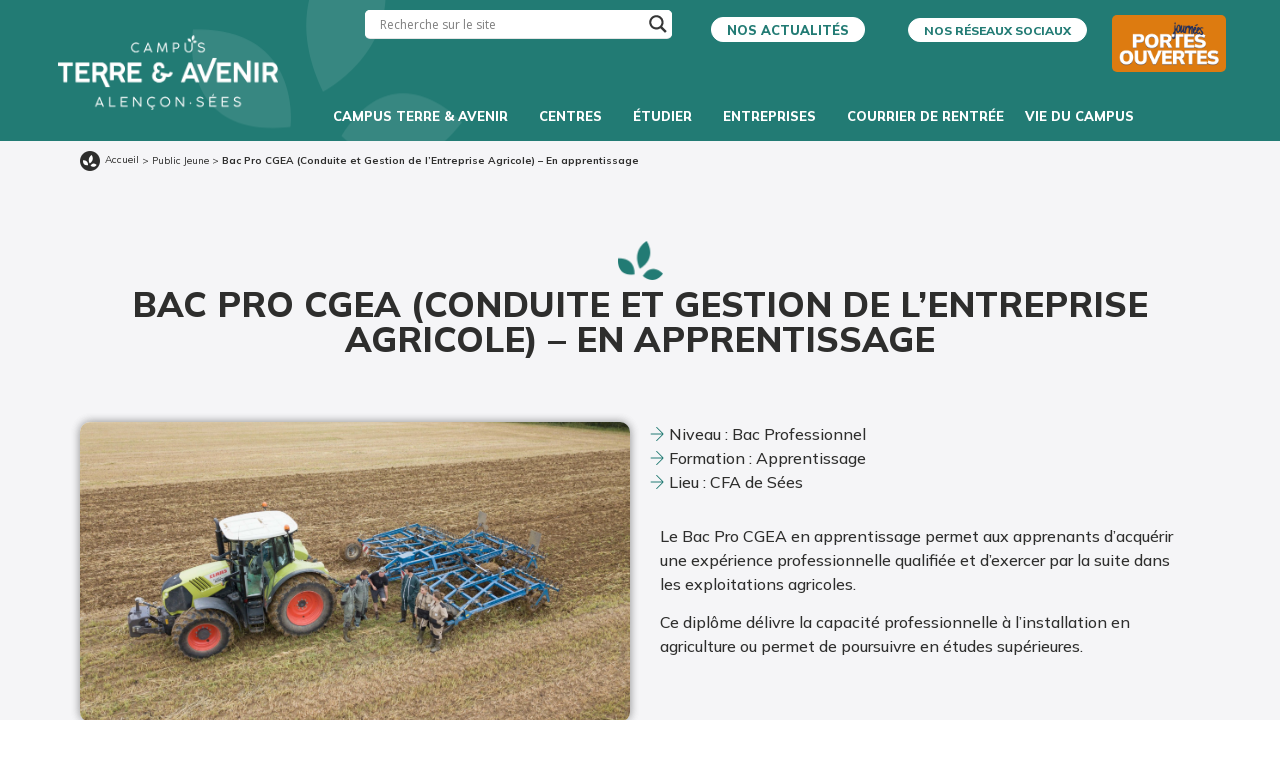

--- FILE ---
content_type: text/html; charset=UTF-8
request_url: https://www.campusterreetavenir.fr/formations/bac-pro-cgea-apprentissage/
body_size: 24467
content:
<!doctype html>
<html lang="fr-FR">
<head>
	<meta charset="UTF-8">
	<meta name="viewport" content="width=device-width, initial-scale=1">
	<link rel="profile" href="https://gmpg.org/xfn/11">
	<meta name='robots' content='index, follow, max-image-preview:large, max-snippet:-1, max-video-preview:-1' />

	<!-- This site is optimized with the Yoast SEO plugin v24.3 - https://yoast.com/wordpress/plugins/seo/ -->
	<title>Bac Pro CGEA (Conduite et Gestion de l&#039;Entreprise Agricole) - En apprentissage &#8226; Campus Terre &amp; Avenir - Alençon et Sées</title>
	<meta name="description" content="Plus d&#039;informations sur cet article ! Découvrez les formations du Campus Terre &amp; Avenir Alençon - Sées." />
	<link rel="canonical" href="https://www.campusterreetavenir.fr/formations/bac-pro-cgea-apprentissage/" />
	<meta property="og:locale" content="fr_FR" />
	<meta property="og:type" content="article" />
	<meta property="og:title" content="Bac Pro CGEA (Conduite et Gestion de l&#039;Entreprise Agricole) - En apprentissage &#8226; Campus Terre &amp; Avenir - Alençon et Sées" />
	<meta property="og:description" content="Plus d&#039;informations sur cet article ! Découvrez les formations du Campus Terre &amp; Avenir Alençon - Sées." />
	<meta property="og:url" content="https://www.campusterreetavenir.fr/formations/bac-pro-cgea-apprentissage/" />
	<meta property="og:site_name" content="Campus Terre &amp; Avenir - Alençon et Sées" />
	<meta property="article:publisher" content="https://www.facebook.com/legta.sees" />
	<meta property="article:modified_time" content="2025-07-10T07:12:27+00:00" />
	<meta property="og:image" content="https://www.campusterreetavenir.fr/wp-content/uploads/2022/07/ferme.lycee_..518-scaled.jpg" />
	<meta property="og:image:width" content="2560" />
	<meta property="og:image:height" content="1919" />
	<meta property="og:image:type" content="image/jpeg" />
	<meta name="twitter:card" content="summary_large_image" />
	<meta name="twitter:label1" content="Durée de lecture estimée" />
	<meta name="twitter:data1" content="1 minute" />
	<script type="application/ld+json" class="yoast-schema-graph">{"@context":"https://schema.org","@graph":[{"@type":"WebPage","@id":"https://www.campusterreetavenir.fr/formations/bac-pro-cgea-apprentissage/","url":"https://www.campusterreetavenir.fr/formations/bac-pro-cgea-apprentissage/","name":"Bac Pro CGEA (Conduite et Gestion de l'Entreprise Agricole) - En apprentissage &#8226; Campus Terre &amp; Avenir - Alençon et Sées","isPartOf":{"@id":"https://www.campusterreetavenir.fr/#website"},"primaryImageOfPage":{"@id":"https://www.campusterreetavenir.fr/formations/bac-pro-cgea-apprentissage/#primaryimage"},"image":{"@id":"https://www.campusterreetavenir.fr/formations/bac-pro-cgea-apprentissage/#primaryimage"},"thumbnailUrl":"https://www.campusterreetavenir.fr/wp-content/uploads/2022/07/ferme.lycee_..518-scaled.jpg","datePublished":"2022-07-01T07:30:19+00:00","dateModified":"2025-07-10T07:12:27+00:00","description":"Plus d'informations sur cet article ! Découvrez les formations du Campus Terre & Avenir Alençon - Sées.","breadcrumb":{"@id":"https://www.campusterreetavenir.fr/formations/bac-pro-cgea-apprentissage/#breadcrumb"},"inLanguage":"fr-FR","potentialAction":[{"@type":"ReadAction","target":["https://www.campusterreetavenir.fr/formations/bac-pro-cgea-apprentissage/"]}]},{"@type":"ImageObject","inLanguage":"fr-FR","@id":"https://www.campusterreetavenir.fr/formations/bac-pro-cgea-apprentissage/#primaryimage","url":"https://www.campusterreetavenir.fr/wp-content/uploads/2022/07/ferme.lycee_..518-scaled.jpg","contentUrl":"https://www.campusterreetavenir.fr/wp-content/uploads/2022/07/ferme.lycee_..518-scaled.jpg","width":2560,"height":1919},{"@type":"BreadcrumbList","@id":"https://www.campusterreetavenir.fr/formations/bac-pro-cgea-apprentissage/#breadcrumb","itemListElement":[{"@type":"ListItem","position":1,"name":"Accueil","item":"https://www.campusterreetavenir.fr/"},{"@type":"ListItem","position":2,"name":"Public Jeune","item":"https://www.campusterreetavenir.fr/category/jeunes/"},{"@type":"ListItem","position":3,"name":"Bac Pro CGEA (Conduite et Gestion de l&rsquo;Entreprise Agricole) &#8211; En apprentissage"}]},{"@type":"WebSite","@id":"https://www.campusterreetavenir.fr/#website","url":"https://www.campusterreetavenir.fr/","name":"Campus Terre & Avenir - Alençon - Sées","description":"Formation continue, Formation initiale, Reconversion professionnelle","publisher":{"@id":"https://www.campusterreetavenir.fr/#organization"},"alternateName":"Campus Terre & Avenir - Alençon - Sées","potentialAction":[{"@type":"SearchAction","target":{"@type":"EntryPoint","urlTemplate":"https://www.campusterreetavenir.fr/?s={search_term_string}"},"query-input":{"@type":"PropertyValueSpecification","valueRequired":true,"valueName":"search_term_string"}}],"inLanguage":"fr-FR"},{"@type":"Organization","@id":"https://www.campusterreetavenir.fr/#organization","name":"Campus Terre & Avenir - Alençon - Sées","alternateName":"Campus Terre & Avenir - Alençon - Sées","url":"https://www.campusterreetavenir.fr/","logo":{"@type":"ImageObject","inLanguage":"fr-FR","@id":"https://www.campusterreetavenir.fr/#/schema/logo/image/","url":"https://www.campusterreetavenir.fr/wp-content/uploads/2024/01/favicon-epl.png","contentUrl":"https://www.campusterreetavenir.fr/wp-content/uploads/2024/01/favicon-epl.png","width":2684,"height":2680,"caption":"Campus Terre & Avenir - Alençon - Sées"},"image":{"@id":"https://www.campusterreetavenir.fr/#/schema/logo/image/"},"sameAs":["https://www.facebook.com/legta.sees"]}]}</script>
	<!-- / Yoast SEO plugin. -->


<link rel='dns-prefetch' href='//www.googletagmanager.com' />
<link rel="alternate" type="application/rss+xml" title="Campus Terre &amp; Avenir - Alençon et Sées &raquo; Flux" href="https://www.campusterreetavenir.fr/feed/" />
<link rel="alternate" title="oEmbed (JSON)" type="application/json+oembed" href="https://www.campusterreetavenir.fr/wp-json/oembed/1.0/embed?url=https%3A%2F%2Fwww.campusterreetavenir.fr%2Fformations%2Fbac-pro-cgea-apprentissage%2F" />
<link rel="alternate" title="oEmbed (XML)" type="text/xml+oembed" href="https://www.campusterreetavenir.fr/wp-json/oembed/1.0/embed?url=https%3A%2F%2Fwww.campusterreetavenir.fr%2Fformations%2Fbac-pro-cgea-apprentissage%2F&#038;format=xml" />
<style id='wp-img-auto-sizes-contain-inline-css'>
img:is([sizes=auto i],[sizes^="auto," i]){contain-intrinsic-size:3000px 1500px}
/*# sourceURL=wp-img-auto-sizes-contain-inline-css */
</style>
<style id='wp-emoji-styles-inline-css'>

	img.wp-smiley, img.emoji {
		display: inline !important;
		border: none !important;
		box-shadow: none !important;
		height: 1em !important;
		width: 1em !important;
		margin: 0 0.07em !important;
		vertical-align: -0.1em !important;
		background: none !important;
		padding: 0 !important;
	}
/*# sourceURL=wp-emoji-styles-inline-css */
</style>
<style id='classic-theme-styles-inline-css'>
/*! This file is auto-generated */
.wp-block-button__link{color:#fff;background-color:#32373c;border-radius:9999px;box-shadow:none;text-decoration:none;padding:calc(.667em + 2px) calc(1.333em + 2px);font-size:1.125em}.wp-block-file__button{background:#32373c;color:#fff;text-decoration:none}
/*# sourceURL=/wp-includes/css/classic-themes.min.css */
</style>
<link rel='stylesheet' id='search-filter-plugin-styles-css' href='https://www.campusterreetavenir.fr/wp-content/plugins/search-filter-pro/public/assets/css/search-filter.min.css?ver=2.5.10' media='all' />
<link rel='stylesheet' id='hello-elementor-css' href='https://www.campusterreetavenir.fr/wp-content/themes/hello-elementor/style.min.css?ver=3.1.1' media='all' />
<link rel='stylesheet' id='hello-elementor-theme-style-css' href='https://www.campusterreetavenir.fr/wp-content/themes/hello-elementor/theme.min.css?ver=3.1.1' media='all' />
<link rel='stylesheet' id='hello-elementor-header-footer-css' href='https://www.campusterreetavenir.fr/wp-content/themes/hello-elementor/header-footer.min.css?ver=3.1.1' media='all' />
<link rel='stylesheet' id='elementor-frontend-css' href='https://www.campusterreetavenir.fr/wp-content/plugins/elementor/assets/css/frontend.min.css?ver=3.27.0' media='all' />
<link rel='stylesheet' id='elementor-post-5-css' href='https://www.campusterreetavenir.fr/wp-content/uploads/elementor/css/post-5.css?ver=1749202512' media='all' />
<link rel='stylesheet' id='wpdreams-asl-basic-css' href='https://www.campusterreetavenir.fr/wp-content/plugins/ajax-search-lite/css/style.basic.css?ver=4.12.7' media='all' />
<link rel='stylesheet' id='wpdreams-asl-instance-css' href='https://www.campusterreetavenir.fr/wp-content/plugins/ajax-search-lite/css/style-underline.css?ver=4.12.7' media='all' />
<link rel='stylesheet' id='e-animation-shrink-css' href='https://www.campusterreetavenir.fr/wp-content/plugins/elementor/assets/lib/animations/styles/e-animation-shrink.min.css?ver=3.27.0' media='all' />
<link rel='stylesheet' id='widget-image-css' href='https://www.campusterreetavenir.fr/wp-content/plugins/elementor/assets/css/widget-image.min.css?ver=3.27.0' media='all' />
<link rel='stylesheet' id='widget-nav-menu-css' href='https://www.campusterreetavenir.fr/wp-content/plugins/elementor-pro/assets/css/widget-nav-menu.min.css?ver=3.27.0' media='all' />
<link rel='stylesheet' id='widget-heading-css' href='https://www.campusterreetavenir.fr/wp-content/plugins/elementor/assets/css/widget-heading.min.css?ver=3.27.0' media='all' />
<link rel='stylesheet' id='widget-call-to-action-css' href='https://www.campusterreetavenir.fr/wp-content/plugins/elementor-pro/assets/css/widget-call-to-action.min.css?ver=3.27.0' media='all' />
<link rel='stylesheet' id='e-transitions-css' href='https://www.campusterreetavenir.fr/wp-content/plugins/elementor-pro/assets/css/conditionals/transitions.min.css?ver=3.27.0' media='all' />
<link rel='stylesheet' id='widget-text-editor-css' href='https://www.campusterreetavenir.fr/wp-content/plugins/elementor/assets/css/widget-text-editor.min.css?ver=3.27.0' media='all' />
<link rel='stylesheet' id='widget-breadcrumbs-css' href='https://www.campusterreetavenir.fr/wp-content/plugins/elementor-pro/assets/css/widget-breadcrumbs.min.css?ver=3.27.0' media='all' />
<link rel='stylesheet' id='widget-post-info-css' href='https://www.campusterreetavenir.fr/wp-content/plugins/elementor-pro/assets/css/widget-post-info.min.css?ver=3.27.0' media='all' />
<link rel='stylesheet' id='widget-icon-list-css' href='https://www.campusterreetavenir.fr/wp-content/plugins/elementor/assets/css/widget-icon-list.min.css?ver=3.27.0' media='all' />
<link rel='stylesheet' id='elementor-icons-shared-0-css' href='https://www.campusterreetavenir.fr/wp-content/plugins/elementor/assets/lib/font-awesome/css/fontawesome.min.css?ver=5.15.3' media='all' />
<link rel='stylesheet' id='elementor-icons-fa-regular-css' href='https://www.campusterreetavenir.fr/wp-content/plugins/elementor/assets/lib/font-awesome/css/regular.min.css?ver=5.15.3' media='all' />
<link rel='stylesheet' id='elementor-icons-fa-solid-css' href='https://www.campusterreetavenir.fr/wp-content/plugins/elementor/assets/lib/font-awesome/css/solid.min.css?ver=5.15.3' media='all' />
<link rel='stylesheet' id='e-animation-grow-css' href='https://www.campusterreetavenir.fr/wp-content/plugins/elementor/assets/lib/animations/styles/e-animation-grow.min.css?ver=3.27.0' media='all' />
<link rel='stylesheet' id='e-sticky-css' href='https://www.campusterreetavenir.fr/wp-content/plugins/elementor-pro/assets/css/modules/sticky.min.css?ver=3.27.0' media='all' />
<link rel='stylesheet' id='widget-posts-css' href='https://www.campusterreetavenir.fr/wp-content/plugins/elementor-pro/assets/css/widget-posts.min.css?ver=3.27.0' media='all' />
<link rel='stylesheet' id='elementor-icons-css' href='https://www.campusterreetavenir.fr/wp-content/plugins/elementor/assets/lib/eicons/css/elementor-icons.min.css?ver=5.35.0' media='all' />
<link rel='stylesheet' id='elementor-post-4368-css' href='https://www.campusterreetavenir.fr/wp-content/uploads/elementor/css/post-4368.css?ver=1751462330' media='all' />
<link rel='stylesheet' id='elementor-post-184-css' href='https://www.campusterreetavenir.fr/wp-content/uploads/elementor/css/post-184.css?ver=1750253857' media='all' />
<link rel='stylesheet' id='elementor-post-87-css' href='https://www.campusterreetavenir.fr/wp-content/uploads/elementor/css/post-87.css?ver=1749213529' media='all' />
<link rel='stylesheet' id='elementor-post-1571-css' href='https://www.campusterreetavenir.fr/wp-content/uploads/elementor/css/post-1571.css?ver=1749203080' media='all' />
<link rel='stylesheet' id='ecs-styles-css' href='https://www.campusterreetavenir.fr/wp-content/plugins/ele-custom-skin/assets/css/ecs-style.css?ver=3.1.9' media='all' />
<link rel='stylesheet' id='elementor-post-290-css' href='https://www.campusterreetavenir.fr/wp-content/uploads/elementor/css/post-290.css?ver=1651832857' media='all' />
<link rel='stylesheet' id='elementor-post-321-css' href='https://www.campusterreetavenir.fr/wp-content/uploads/elementor/css/post-321.css?ver=1749228383' media='all' />
<link rel='stylesheet' id='elementor-post-750-css' href='https://www.campusterreetavenir.fr/wp-content/uploads/elementor/css/post-750.css?ver=1651765404' media='all' />
<link rel='stylesheet' id='elementor-post-805-css' href='https://www.campusterreetavenir.fr/wp-content/uploads/elementor/css/post-805.css?ver=1651835996' media='all' />
<link rel='stylesheet' id='elementor-post-1249-css' href='https://www.campusterreetavenir.fr/wp-content/uploads/elementor/css/post-1249.css?ver=1651160258' media='all' />
<link rel='stylesheet' id='elementor-post-1770-css' href='https://www.campusterreetavenir.fr/wp-content/uploads/elementor/css/post-1770.css?ver=1650903073' media='all' />
<link rel='stylesheet' id='elementor-post-3782-css' href='https://www.campusterreetavenir.fr/wp-content/uploads/elementor/css/post-3782.css?ver=1654703735' media='all' />
<link rel='stylesheet' id='google-fonts-1-css' href='https://fonts.googleapis.com/css?family=Mulish%3A100%2C100italic%2C200%2C200italic%2C300%2C300italic%2C400%2C400italic%2C500%2C500italic%2C600%2C600italic%2C700%2C700italic%2C800%2C800italic%2C900%2C900italic%7CRoboto+Slab%3A100%2C100italic%2C200%2C200italic%2C300%2C300italic%2C400%2C400italic%2C500%2C500italic%2C600%2C600italic%2C700%2C700italic%2C800%2C800italic%2C900%2C900italic&#038;display=auto&#038;ver=6.9' media='all' />
<link rel="preconnect" href="https://fonts.gstatic.com/" crossorigin><!--n2css--><!--n2js--><script src="https://www.campusterreetavenir.fr/wp-includes/js/jquery/jquery.min.js?ver=3.7.1" id="jquery-core-js"></script>
<script src="https://www.campusterreetavenir.fr/wp-includes/js/jquery/jquery-migrate.min.js?ver=3.4.1" id="jquery-migrate-js"></script>
<script id="search-filter-plugin-build-js-extra">
var SF_LDATA = {"ajax_url":"https://www.campusterreetavenir.fr/wp-admin/admin-ajax.php","home_url":"https://www.campusterreetavenir.fr/","extensions":[]};
//# sourceURL=search-filter-plugin-build-js-extra
</script>
<script src="https://www.campusterreetavenir.fr/wp-content/plugins/search-filter-pro/public/assets/js/search-filter-build.min.js?ver=2.5.10" id="search-filter-plugin-build-js"></script>
<script src="https://www.campusterreetavenir.fr/wp-content/plugins/search-filter-pro/public/assets/js/chosen.jquery.min.js?ver=2.5.10" id="search-filter-plugin-chosen-js"></script>

<!-- Extrait de code de la balise Google (gtag.js) ajouté par Site Kit -->

<!-- Extrait Google Analytics ajouté par Site Kit -->
<script src="https://www.googletagmanager.com/gtag/js?id=G-KH00JDSQ3M" id="google_gtagjs-js" async></script>
<script id="google_gtagjs-js-after">
window.dataLayer = window.dataLayer || [];function gtag(){dataLayer.push(arguments);}
gtag("set","linker",{"domains":["www.campusterreetavenir.fr"]});
gtag("js", new Date());
gtag("set", "developer_id.dZTNiMT", true);
gtag("config", "G-KH00JDSQ3M");
//# sourceURL=google_gtagjs-js-after
</script>

<!-- Extrait de code de la balise Google de fin (gtag.js) ajouté par Site Kit -->
<script id="ecs_ajax_load-js-extra">
var ecs_ajax_params = {"ajaxurl":"https://www.campusterreetavenir.fr/wp-admin/admin-ajax.php","posts":"{\"page\":0,\"formations\":\"bac-pro-cgea-apprentissage\",\"post_type\":\"formations\",\"name\":\"bac-pro-cgea-apprentissage\",\"error\":\"\",\"m\":\"\",\"p\":0,\"post_parent\":\"\",\"subpost\":\"\",\"subpost_id\":\"\",\"attachment\":\"\",\"attachment_id\":0,\"pagename\":\"\",\"page_id\":0,\"second\":\"\",\"minute\":\"\",\"hour\":\"\",\"day\":0,\"monthnum\":0,\"year\":0,\"w\":0,\"category_name\":\"\",\"tag\":\"\",\"cat\":\"\",\"tag_id\":\"\",\"author\":\"\",\"author_name\":\"\",\"feed\":\"\",\"tb\":\"\",\"paged\":0,\"meta_key\":\"\",\"meta_value\":\"\",\"preview\":\"\",\"s\":\"\",\"sentence\":\"\",\"title\":\"\",\"fields\":\"all\",\"menu_order\":\"\",\"embed\":\"\",\"category__in\":[],\"category__not_in\":[],\"category__and\":[],\"post__in\":[],\"post__not_in\":[],\"post_name__in\":[],\"tag__in\":[],\"tag__not_in\":[],\"tag__and\":[],\"tag_slug__in\":[],\"tag_slug__and\":[],\"post_parent__in\":[],\"post_parent__not_in\":[],\"author__in\":[],\"author__not_in\":[],\"search_columns\":[],\"ignore_sticky_posts\":false,\"suppress_filters\":false,\"cache_results\":true,\"update_post_term_cache\":true,\"update_menu_item_cache\":false,\"lazy_load_term_meta\":true,\"update_post_meta_cache\":true,\"posts_per_page\":10,\"nopaging\":false,\"comments_per_page\":\"50\",\"no_found_rows\":false,\"order\":\"DESC\"}"};
//# sourceURL=ecs_ajax_load-js-extra
</script>
<script src="https://www.campusterreetavenir.fr/wp-content/plugins/ele-custom-skin/assets/js/ecs_ajax_pagination.js?ver=3.1.9" id="ecs_ajax_load-js"></script>
<script src="https://www.campusterreetavenir.fr/wp-content/plugins/ele-custom-skin/assets/js/ecs.js?ver=3.1.9" id="ecs-script-js"></script>
<link rel="https://api.w.org/" href="https://www.campusterreetavenir.fr/wp-json/" /><link rel="alternate" title="JSON" type="application/json" href="https://www.campusterreetavenir.fr/wp-json/wp/v2/formations/4368" /><link rel="EditURI" type="application/rsd+xml" title="RSD" href="https://www.campusterreetavenir.fr/xmlrpc.php?rsd" />
<meta name="generator" content="WordPress 6.9" />
<link rel='shortlink' href='https://www.campusterreetavenir.fr/?p=4368' />
<meta name="generator" content="Site Kit by Google 1.144.0" />				<link rel="preconnect" href="https://fonts.gstatic.com" crossorigin />
				<link rel="preload" as="style" href="//fonts.googleapis.com/css?family=Open+Sans&display=swap" />
				<link rel="stylesheet" href="//fonts.googleapis.com/css?family=Open+Sans&display=swap" media="all" />
				<meta name="generator" content="Elementor 3.27.0; features: additional_custom_breakpoints; settings: css_print_method-external, google_font-enabled, font_display-auto">
			<style>
				.e-con.e-parent:nth-of-type(n+4):not(.e-lazyloaded):not(.e-no-lazyload),
				.e-con.e-parent:nth-of-type(n+4):not(.e-lazyloaded):not(.e-no-lazyload) * {
					background-image: none !important;
				}
				@media screen and (max-height: 1024px) {
					.e-con.e-parent:nth-of-type(n+3):not(.e-lazyloaded):not(.e-no-lazyload),
					.e-con.e-parent:nth-of-type(n+3):not(.e-lazyloaded):not(.e-no-lazyload) * {
						background-image: none !important;
					}
				}
				@media screen and (max-height: 640px) {
					.e-con.e-parent:nth-of-type(n+2):not(.e-lazyloaded):not(.e-no-lazyload),
					.e-con.e-parent:nth-of-type(n+2):not(.e-lazyloaded):not(.e-no-lazyload) * {
						background-image: none !important;
					}
				}
			</style>
						            <style>
				            
					div[id*='ajaxsearchlitesettings'].searchsettings .asl_option_inner label {
						font-size: 0px !important;
						color: rgba(0, 0, 0, 0);
					}
					div[id*='ajaxsearchlitesettings'].searchsettings .asl_option_inner label:after {
						font-size: 11px !important;
						position: absolute;
						top: 0;
						left: 0;
						z-index: 1;
					}
					.asl_w_container {
						width: 100%;
						margin: 0px 0px 0px 0px;
						min-width: 200px;
					}
					div[id*='ajaxsearchlite'].asl_m {
						width: 100%;
					}
					div[id*='ajaxsearchliteres'].wpdreams_asl_results div.resdrg span.highlighted {
						font-weight: bold;
						color: rgba(217, 49, 43, 1);
						background-color: rgba(238, 238, 238, 1);
					}
					div[id*='ajaxsearchliteres'].wpdreams_asl_results .results img.asl_image {
						width: 70px;
						height: 70px;
						object-fit: cover;
					}
					div.asl_r .results {
						max-height: none;
					}
				
						div.asl_r.asl_w.vertical .results .item::after {
							display: block;
							position: absolute;
							bottom: 0;
							content: '';
							height: 1px;
							width: 100%;
							background: #D8D8D8;
						}
						div.asl_r.asl_w.vertical .results .item.asl_last_item::after {
							display: none;
						}
					 #ajaxsearchlite1 .probox .proinput input, div.asl_w .probox .proinput input {color: black !important;}			            </style>
			            <link rel="icon" href="https://www.campusterreetavenir.fr/wp-content/uploads/2022/03/cropped-feuille-verte-32x32.png" sizes="32x32" />
<link rel="icon" href="https://www.campusterreetavenir.fr/wp-content/uploads/2022/03/cropped-feuille-verte-192x192.png" sizes="192x192" />
<link rel="apple-touch-icon" href="https://www.campusterreetavenir.fr/wp-content/uploads/2022/03/cropped-feuille-verte-180x180.png" />
<meta name="msapplication-TileImage" content="https://www.campusterreetavenir.fr/wp-content/uploads/2022/03/cropped-feuille-verte-270x270.png" />
<style id='global-styles-inline-css'>
:root{--wp--preset--aspect-ratio--square: 1;--wp--preset--aspect-ratio--4-3: 4/3;--wp--preset--aspect-ratio--3-4: 3/4;--wp--preset--aspect-ratio--3-2: 3/2;--wp--preset--aspect-ratio--2-3: 2/3;--wp--preset--aspect-ratio--16-9: 16/9;--wp--preset--aspect-ratio--9-16: 9/16;--wp--preset--color--black: #000000;--wp--preset--color--cyan-bluish-gray: #abb8c3;--wp--preset--color--white: #ffffff;--wp--preset--color--pale-pink: #f78da7;--wp--preset--color--vivid-red: #cf2e2e;--wp--preset--color--luminous-vivid-orange: #ff6900;--wp--preset--color--luminous-vivid-amber: #fcb900;--wp--preset--color--light-green-cyan: #7bdcb5;--wp--preset--color--vivid-green-cyan: #00d084;--wp--preset--color--pale-cyan-blue: #8ed1fc;--wp--preset--color--vivid-cyan-blue: #0693e3;--wp--preset--color--vivid-purple: #9b51e0;--wp--preset--gradient--vivid-cyan-blue-to-vivid-purple: linear-gradient(135deg,rgb(6,147,227) 0%,rgb(155,81,224) 100%);--wp--preset--gradient--light-green-cyan-to-vivid-green-cyan: linear-gradient(135deg,rgb(122,220,180) 0%,rgb(0,208,130) 100%);--wp--preset--gradient--luminous-vivid-amber-to-luminous-vivid-orange: linear-gradient(135deg,rgb(252,185,0) 0%,rgb(255,105,0) 100%);--wp--preset--gradient--luminous-vivid-orange-to-vivid-red: linear-gradient(135deg,rgb(255,105,0) 0%,rgb(207,46,46) 100%);--wp--preset--gradient--very-light-gray-to-cyan-bluish-gray: linear-gradient(135deg,rgb(238,238,238) 0%,rgb(169,184,195) 100%);--wp--preset--gradient--cool-to-warm-spectrum: linear-gradient(135deg,rgb(74,234,220) 0%,rgb(151,120,209) 20%,rgb(207,42,186) 40%,rgb(238,44,130) 60%,rgb(251,105,98) 80%,rgb(254,248,76) 100%);--wp--preset--gradient--blush-light-purple: linear-gradient(135deg,rgb(255,206,236) 0%,rgb(152,150,240) 100%);--wp--preset--gradient--blush-bordeaux: linear-gradient(135deg,rgb(254,205,165) 0%,rgb(254,45,45) 50%,rgb(107,0,62) 100%);--wp--preset--gradient--luminous-dusk: linear-gradient(135deg,rgb(255,203,112) 0%,rgb(199,81,192) 50%,rgb(65,88,208) 100%);--wp--preset--gradient--pale-ocean: linear-gradient(135deg,rgb(255,245,203) 0%,rgb(182,227,212) 50%,rgb(51,167,181) 100%);--wp--preset--gradient--electric-grass: linear-gradient(135deg,rgb(202,248,128) 0%,rgb(113,206,126) 100%);--wp--preset--gradient--midnight: linear-gradient(135deg,rgb(2,3,129) 0%,rgb(40,116,252) 100%);--wp--preset--font-size--small: 13px;--wp--preset--font-size--medium: 20px;--wp--preset--font-size--large: 36px;--wp--preset--font-size--x-large: 42px;--wp--preset--spacing--20: 0.44rem;--wp--preset--spacing--30: 0.67rem;--wp--preset--spacing--40: 1rem;--wp--preset--spacing--50: 1.5rem;--wp--preset--spacing--60: 2.25rem;--wp--preset--spacing--70: 3.38rem;--wp--preset--spacing--80: 5.06rem;--wp--preset--shadow--natural: 6px 6px 9px rgba(0, 0, 0, 0.2);--wp--preset--shadow--deep: 12px 12px 50px rgba(0, 0, 0, 0.4);--wp--preset--shadow--sharp: 6px 6px 0px rgba(0, 0, 0, 0.2);--wp--preset--shadow--outlined: 6px 6px 0px -3px rgb(255, 255, 255), 6px 6px rgb(0, 0, 0);--wp--preset--shadow--crisp: 6px 6px 0px rgb(0, 0, 0);}:where(.is-layout-flex){gap: 0.5em;}:where(.is-layout-grid){gap: 0.5em;}body .is-layout-flex{display: flex;}.is-layout-flex{flex-wrap: wrap;align-items: center;}.is-layout-flex > :is(*, div){margin: 0;}body .is-layout-grid{display: grid;}.is-layout-grid > :is(*, div){margin: 0;}:where(.wp-block-columns.is-layout-flex){gap: 2em;}:where(.wp-block-columns.is-layout-grid){gap: 2em;}:where(.wp-block-post-template.is-layout-flex){gap: 1.25em;}:where(.wp-block-post-template.is-layout-grid){gap: 1.25em;}.has-black-color{color: var(--wp--preset--color--black) !important;}.has-cyan-bluish-gray-color{color: var(--wp--preset--color--cyan-bluish-gray) !important;}.has-white-color{color: var(--wp--preset--color--white) !important;}.has-pale-pink-color{color: var(--wp--preset--color--pale-pink) !important;}.has-vivid-red-color{color: var(--wp--preset--color--vivid-red) !important;}.has-luminous-vivid-orange-color{color: var(--wp--preset--color--luminous-vivid-orange) !important;}.has-luminous-vivid-amber-color{color: var(--wp--preset--color--luminous-vivid-amber) !important;}.has-light-green-cyan-color{color: var(--wp--preset--color--light-green-cyan) !important;}.has-vivid-green-cyan-color{color: var(--wp--preset--color--vivid-green-cyan) !important;}.has-pale-cyan-blue-color{color: var(--wp--preset--color--pale-cyan-blue) !important;}.has-vivid-cyan-blue-color{color: var(--wp--preset--color--vivid-cyan-blue) !important;}.has-vivid-purple-color{color: var(--wp--preset--color--vivid-purple) !important;}.has-black-background-color{background-color: var(--wp--preset--color--black) !important;}.has-cyan-bluish-gray-background-color{background-color: var(--wp--preset--color--cyan-bluish-gray) !important;}.has-white-background-color{background-color: var(--wp--preset--color--white) !important;}.has-pale-pink-background-color{background-color: var(--wp--preset--color--pale-pink) !important;}.has-vivid-red-background-color{background-color: var(--wp--preset--color--vivid-red) !important;}.has-luminous-vivid-orange-background-color{background-color: var(--wp--preset--color--luminous-vivid-orange) !important;}.has-luminous-vivid-amber-background-color{background-color: var(--wp--preset--color--luminous-vivid-amber) !important;}.has-light-green-cyan-background-color{background-color: var(--wp--preset--color--light-green-cyan) !important;}.has-vivid-green-cyan-background-color{background-color: var(--wp--preset--color--vivid-green-cyan) !important;}.has-pale-cyan-blue-background-color{background-color: var(--wp--preset--color--pale-cyan-blue) !important;}.has-vivid-cyan-blue-background-color{background-color: var(--wp--preset--color--vivid-cyan-blue) !important;}.has-vivid-purple-background-color{background-color: var(--wp--preset--color--vivid-purple) !important;}.has-black-border-color{border-color: var(--wp--preset--color--black) !important;}.has-cyan-bluish-gray-border-color{border-color: var(--wp--preset--color--cyan-bluish-gray) !important;}.has-white-border-color{border-color: var(--wp--preset--color--white) !important;}.has-pale-pink-border-color{border-color: var(--wp--preset--color--pale-pink) !important;}.has-vivid-red-border-color{border-color: var(--wp--preset--color--vivid-red) !important;}.has-luminous-vivid-orange-border-color{border-color: var(--wp--preset--color--luminous-vivid-orange) !important;}.has-luminous-vivid-amber-border-color{border-color: var(--wp--preset--color--luminous-vivid-amber) !important;}.has-light-green-cyan-border-color{border-color: var(--wp--preset--color--light-green-cyan) !important;}.has-vivid-green-cyan-border-color{border-color: var(--wp--preset--color--vivid-green-cyan) !important;}.has-pale-cyan-blue-border-color{border-color: var(--wp--preset--color--pale-cyan-blue) !important;}.has-vivid-cyan-blue-border-color{border-color: var(--wp--preset--color--vivid-cyan-blue) !important;}.has-vivid-purple-border-color{border-color: var(--wp--preset--color--vivid-purple) !important;}.has-vivid-cyan-blue-to-vivid-purple-gradient-background{background: var(--wp--preset--gradient--vivid-cyan-blue-to-vivid-purple) !important;}.has-light-green-cyan-to-vivid-green-cyan-gradient-background{background: var(--wp--preset--gradient--light-green-cyan-to-vivid-green-cyan) !important;}.has-luminous-vivid-amber-to-luminous-vivid-orange-gradient-background{background: var(--wp--preset--gradient--luminous-vivid-amber-to-luminous-vivid-orange) !important;}.has-luminous-vivid-orange-to-vivid-red-gradient-background{background: var(--wp--preset--gradient--luminous-vivid-orange-to-vivid-red) !important;}.has-very-light-gray-to-cyan-bluish-gray-gradient-background{background: var(--wp--preset--gradient--very-light-gray-to-cyan-bluish-gray) !important;}.has-cool-to-warm-spectrum-gradient-background{background: var(--wp--preset--gradient--cool-to-warm-spectrum) !important;}.has-blush-light-purple-gradient-background{background: var(--wp--preset--gradient--blush-light-purple) !important;}.has-blush-bordeaux-gradient-background{background: var(--wp--preset--gradient--blush-bordeaux) !important;}.has-luminous-dusk-gradient-background{background: var(--wp--preset--gradient--luminous-dusk) !important;}.has-pale-ocean-gradient-background{background: var(--wp--preset--gradient--pale-ocean) !important;}.has-electric-grass-gradient-background{background: var(--wp--preset--gradient--electric-grass) !important;}.has-midnight-gradient-background{background: var(--wp--preset--gradient--midnight) !important;}.has-small-font-size{font-size: var(--wp--preset--font-size--small) !important;}.has-medium-font-size{font-size: var(--wp--preset--font-size--medium) !important;}.has-large-font-size{font-size: var(--wp--preset--font-size--large) !important;}.has-x-large-font-size{font-size: var(--wp--preset--font-size--x-large) !important;}
/*# sourceURL=global-styles-inline-css */
</style>
<link rel='stylesheet' id='style2025-css' href='https://www.campusterreetavenir.fr/wp-content/themes/hello-elementor/style2025.css?ver=1.0' media='all' />
</head>
<body class="wp-singular formations-template-default single single-formations postid-4368 wp-theme-hello-elementor apprentissage elementor-default elementor-kit-5 elementor-page elementor-page-4368 elementor-page-1571">


<a class="skip-link screen-reader-text" href="#content">Aller au contenu</a>

		<div data-elementor-type="header" data-elementor-id="184" class="elementor elementor-184 elementor-location-header" data-elementor-post-type="elementor_library">
					<section class="elementor-section elementor-top-section elementor-element elementor-element-ed408ab elementor-section-boxed elementor-section-height-default elementor-section-height-default" data-id="ed408ab" data-element_type="section" data-settings="{&quot;background_background&quot;:&quot;classic&quot;}">
						<div class="elementor-container elementor-column-gap-default">
					<div class="elementor-column elementor-col-33 elementor-top-column elementor-element elementor-element-3f477b5" data-id="3f477b5" data-element_type="column" data-settings="{&quot;background_background&quot;:&quot;classic&quot;}">
			<div class="elementor-widget-wrap elementor-element-populated">
						<div class="elementor-element elementor-element-89e708c elementor-widget elementor-widget-image" data-id="89e708c" data-element_type="widget" data-widget_type="image.default">
				<div class="elementor-widget-container">
																<a href="https://www.campusterreetavenir.fr">
							<img src="https://www.campusterreetavenir.fr/wp-content/uploads/2022/03/logo-ta-blanc.png" title="Logo Campus Terre &#038; Avenir" alt="Logo Campus Terre &amp; Avenir" class="elementor-animation-shrink" loading="lazy" />								</a>
															</div>
				</div>
					</div>
		</div>
				<div class="elementor-column elementor-col-33 elementor-top-column elementor-element elementor-element-a03975c" data-id="a03975c" data-element_type="column">
			<div class="elementor-widget-wrap elementor-element-populated">
						<section class="elementor-section elementor-inner-section elementor-element elementor-element-bdc765a elementor-section-boxed elementor-section-height-default elementor-section-height-default" data-id="bdc765a" data-element_type="section">
						<div class="elementor-container elementor-column-gap-default">
					<div class="elementor-column elementor-col-25 elementor-inner-column elementor-element elementor-element-ab4434a" data-id="ab4434a" data-element_type="column">
			<div class="elementor-widget-wrap">
							</div>
		</div>
				<div class="elementor-column elementor-col-25 elementor-inner-column elementor-element elementor-element-b0557e6" data-id="b0557e6" data-element_type="column">
			<div class="elementor-widget-wrap elementor-element-populated">
						<div class="elementor-element elementor-element-71d0ae5 elementor-widget elementor-widget-shortcode" data-id="71d0ae5" data-element_type="widget" data-widget_type="shortcode.default">
				<div class="elementor-widget-container">
							<div class="elementor-shortcode"><div class="asl_w_container asl_w_container_1">
	<div id='ajaxsearchlite1'
		 data-id="1"
		 data-instance="1"
		 class="asl_w asl_m asl_m_1 asl_m_1_1">
		<div class="probox">

	
	<div class='prosettings' style='display:none;' data-opened=0>
				<div class='innericon'>
			<svg version="1.1" xmlns="http://www.w3.org/2000/svg" xmlns:xlink="http://www.w3.org/1999/xlink" x="0px" y="0px" width="22" height="22" viewBox="0 0 512 512" enable-background="new 0 0 512 512" xml:space="preserve">
					<polygon transform = "rotate(90 256 256)" points="142.332,104.886 197.48,50 402.5,256 197.48,462 142.332,407.113 292.727,256 "/>
				</svg>
		</div>
	</div>

	
	
	<div class='proinput'>
        <form role="search" action='#' autocomplete="off"
			  aria-label="Search form">
			<input aria-label="Search input"
				   type='search' class='orig'
				   tabindex="0"
				   name='phrase'
				   placeholder='Recherche sur le site'
				   value=''
				   autocomplete="off"/>
			<input aria-label="Search autocomplete"
				   type='text'
				   class='autocomplete'
				   tabindex="-1"
				   name='phrase'
				   value=''
				   autocomplete="off" disabled/>
			<input type='submit' value="Start search" style='width:0; height: 0; visibility: hidden;'>
		</form>
	</div>

	
	
	<button class='promagnifier' tabindex="0" aria-label="Search magnifier">
				<span class='innericon' style="display:block;">
			<svg version="1.1" xmlns="http://www.w3.org/2000/svg" xmlns:xlink="http://www.w3.org/1999/xlink" x="0px" y="0px" width="22" height="22" viewBox="0 0 512 512" enable-background="new 0 0 512 512" xml:space="preserve">
					<path d="M460.355,421.59L353.844,315.078c20.041-27.553,31.885-61.437,31.885-98.037
						C385.729,124.934,310.793,50,218.686,50C126.58,50,51.645,124.934,51.645,217.041c0,92.106,74.936,167.041,167.041,167.041
						c34.912,0,67.352-10.773,94.184-29.158L419.945,462L460.355,421.59z M100.631,217.041c0-65.096,52.959-118.056,118.055-118.056
						c65.098,0,118.057,52.959,118.057,118.056c0,65.096-52.959,118.056-118.057,118.056C153.59,335.097,100.631,282.137,100.631,217.041
						z"/>
				</svg>
		</span>
	</button>

	
	
	<div class='proloading'>

		<div class="asl_loader"><div class="asl_loader-inner asl_simple-circle"></div></div>

			</div>

			<div class='proclose'>
			<svg version="1.1" xmlns="http://www.w3.org/2000/svg" xmlns:xlink="http://www.w3.org/1999/xlink" x="0px"
				 y="0px"
				 width="12" height="12" viewBox="0 0 512 512" enable-background="new 0 0 512 512"
				 xml:space="preserve">
				<polygon points="438.393,374.595 319.757,255.977 438.378,137.348 374.595,73.607 255.995,192.225 137.375,73.622 73.607,137.352 192.246,255.983 73.622,374.625 137.352,438.393 256.002,319.734 374.652,438.378 "/>
			</svg>
		</div>
	
	
</div>	</div>
	<div class='asl_data_container' style="display:none !important;">
		<div class="asl_init_data wpdreams_asl_data_ct"
	 style="display:none !important;"
	 id="asl_init_id_1"
	 data-asl-id="1"
	 data-asl-instance="1"
	 data-asldata="[base64]"></div>	<div id="asl_hidden_data">
		<svg style="position:absolute" height="0" width="0">
			<filter id="aslblur">
				<feGaussianBlur in="SourceGraphic" stdDeviation="4"/>
			</filter>
		</svg>
		<svg style="position:absolute" height="0" width="0">
			<filter id="no_aslblur"></filter>
		</svg>
	</div>
	</div>

	<div id='ajaxsearchliteres1'
	 class='vertical wpdreams_asl_results asl_w asl_r asl_r_1 asl_r_1_1'>

	
	<div class="results">

		
		<div class="resdrg">
		</div>

		
	</div>

	
	
</div>

	<div id='__original__ajaxsearchlitesettings1'
		 data-id="1"
		 class="searchsettings wpdreams_asl_settings asl_w asl_s asl_s_1">
		<form name='options'
	  aria-label="Search settings form"
	  autocomplete = 'off'>

	
	
	<input type="hidden" name="filters_changed" style="display:none;" value="0">
	<input type="hidden" name="filters_initial" style="display:none;" value="1">

	<div class="asl_option_inner hiddend">
		<input type='hidden' name='qtranslate_lang' id='qtranslate_lang1'
			   value='0'/>
	</div>

	
	
	<fieldset class="asl_sett_scroll">
		<legend style="display: none;">Generic selectors</legend>
		<div class="asl_option" tabindex="0">
			<div class="asl_option_inner">
				<input type="checkbox" value="exact"
					   aria-label="Exact matches only"
					   name="asl_gen[]" />
				<div class="asl_option_checkbox"></div>
			</div>
			<div class="asl_option_label">
				Exact matches only			</div>
		</div>
		<div class="asl_option" tabindex="0">
			<div class="asl_option_inner">
				<input type="checkbox" value="title"
					   aria-label="Search in title"
					   name="asl_gen[]"  checked="checked"/>
				<div class="asl_option_checkbox"></div>
			</div>
			<div class="asl_option_label">
				Search in title			</div>
		</div>
		<div class="asl_option" tabindex="0">
			<div class="asl_option_inner">
				<input type="checkbox" value="content"
					   aria-label="Search in content"
					   name="asl_gen[]"  checked="checked"/>
				<div class="asl_option_checkbox"></div>
			</div>
			<div class="asl_option_label">
				Search in content			</div>
		</div>
		<div class="asl_option_inner hiddend">
			<input type="checkbox" value="excerpt"
				   aria-label="Search in excerpt"
				   name="asl_gen[]"  checked="checked"/>
			<div class="asl_option_checkbox"></div>
		</div>
	</fieldset>
	<fieldset class="asl_sett_scroll">
		<legend style="display: none;">Post Type Selectors</legend>
					<div class="asl_option_inner hiddend">
				<input type="checkbox" value="post"
					   aria-label="Hidden option, ignore please"
					   name="customset[]" checked="checked"/>
			</div>
						<div class="asl_option_inner hiddend">
				<input type="checkbox" value="page"
					   aria-label="Hidden option, ignore please"
					   name="customset[]" checked="checked"/>
			</div>
						<div class="asl_option_inner hiddend">
				<input type="checkbox" value="formations"
					   aria-label="Hidden option, ignore please"
					   name="customset[]" checked="checked"/>
			</div>
				</fieldset>
	</form>
	</div>
</div></div>
						</div>
				</div>
					</div>
		</div>
				<div class="elementor-column elementor-col-25 elementor-inner-column elementor-element elementor-element-0bc34a5" data-id="0bc34a5" data-element_type="column">
			<div class="elementor-widget-wrap elementor-element-populated">
						<div class="elementor-element elementor-element-396c5dd elementor-align-center elementor-widget elementor-widget-button" data-id="396c5dd" data-element_type="widget" data-widget_type="button.default">
				<div class="elementor-widget-container">
									<div class="elementor-button-wrapper">
					<a class="elementor-button elementor-button-link elementor-size-sm elementor-animation-shrink" href="https://www.campusterreetavenir.fr/campus-terre-et-avenir-jeune-public/actualites/">
						<span class="elementor-button-content-wrapper">
									<span class="elementor-button-text">Nos actualités</span>
					</span>
					</a>
				</div>
								</div>
				</div>
					</div>
		</div>
				<div class="elementor-column elementor-col-25 elementor-inner-column elementor-element elementor-element-0bb0677" data-id="0bb0677" data-element_type="column">
			<div class="elementor-widget-wrap elementor-element-populated">
						<div class="elementor-element elementor-element-53155cd elementor-align-center elementor-widget elementor-widget-button" data-id="53155cd" data-element_type="widget" data-widget_type="button.default">
				<div class="elementor-widget-container">
									<div class="elementor-button-wrapper">
					<a class="elementor-button elementor-button-link elementor-size-sm elementor-animation-shrink" href="https://www.campusterreetavenir.fr/nos-reseaux-sociaux/">
						<span class="elementor-button-content-wrapper">
									<span class="elementor-button-text">Nos réseaux sociaux</span>
					</span>
					</a>
				</div>
								</div>
				</div>
					</div>
		</div>
					</div>
		</section>
				<div class="elementor-element elementor-element-0c05d72 elementor-nav-menu__align-justify elementor-widget__width-initial elementor-nav-menu--dropdown-tablet elementor-nav-menu__text-align-aside elementor-nav-menu--toggle elementor-nav-menu--burger elementor-widget elementor-widget-nav-menu" data-id="0c05d72" data-element_type="widget" data-settings="{&quot;submenu_icon&quot;:{&quot;value&quot;:&quot;&lt;i class=\&quot;\&quot;&gt;&lt;\/i&gt;&quot;,&quot;library&quot;:&quot;&quot;},&quot;layout&quot;:&quot;horizontal&quot;,&quot;toggle&quot;:&quot;burger&quot;}" data-widget_type="nav-menu.default">
				<div class="elementor-widget-container">
								<nav aria-label="Menu" class="elementor-nav-menu--main elementor-nav-menu__container elementor-nav-menu--layout-horizontal e--pointer-none">
				<ul id="menu-1-0c05d72" class="elementor-nav-menu"><li class="menu-item menu-item-type-custom menu-item-object-custom menu-item-has-children menu-item-2353"><a class="elementor-item">Campus Terre &#038; Avenir</a>
<ul class="sub-menu elementor-nav-menu--dropdown">
	<li class="menu-item menu-item-type-post_type menu-item-object-page menu-item-195"><a href="https://www.campusterreetavenir.fr/campus-terre-et-avenir-jeune-public/campus-terre-avenir/presentation/" class="elementor-sub-item">Présentation</a></li>
	<li class="menu-item menu-item-type-custom menu-item-object-custom menu-item-12104"><a href="https://www.campusterreetavenir.fr/developpement-durable-transition-ecologique-energetique/" class="elementor-sub-item">Nos engagements</a></li>
	<li class="menu-item menu-item-type-post_type menu-item-object-page menu-item-194"><a href="https://www.campusterreetavenir.fr/campus-terre-et-avenir-jeune-public/campus-terre-avenir/partenaires/" class="elementor-sub-item">Partenaires</a></li>
	<li class="menu-item menu-item-type-post_type menu-item-object-page menu-item-193"><a href="https://www.campusterreetavenir.fr/campus-terre-et-avenir-jeune-public/campus-terre-avenir/marches-public/" class="elementor-sub-item">Marchés public</a></li>
	<li class="menu-item menu-item-type-custom menu-item-object-custom menu-item-12111"><a href="https://www.campusterreetavenir.fr/faq/" class="elementor-sub-item">FAQ</a></li>
	<li class="menu-item menu-item-type-post_type menu-item-object-page menu-item-192"><a href="https://www.campusterreetavenir.fr/campus-terre-et-avenir-jeune-public/campus-terre-avenir/nous-rejoindre/" class="elementor-sub-item">Nous rejoindre</a></li>
</ul>
</li>
<li class="menu-item menu-item-type-custom menu-item-object-custom menu-item-has-children menu-item-2354"><a class="elementor-item">Centres</a>
<ul class="sub-menu elementor-nav-menu--dropdown">
	<li class="menu-item menu-item-type-post_type menu-item-object-page menu-item-889"><a href="https://www.campusterreetavenir.fr/campus-terre-et-avenir-jeune-public/centres/lycee-agricole-public-de-sees/" class="elementor-sub-item">Lycée Agricole Public de Sées</a></li>
	<li class="menu-item menu-item-type-post_type menu-item-object-page menu-item-890"><a href="https://www.campusterreetavenir.fr/campus-terre-et-avenir-jeune-public/centres/lycee-professionnel-agricole-dalencon/" class="elementor-sub-item">Lycée Professionnel Agricole d’Alençon</a></li>
	<li class="menu-item menu-item-type-post_type menu-item-object-page menu-item-891"><a href="https://www.campusterreetavenir.fr/campus-terre-et-avenir-jeune-public/centres/cfa/" class="elementor-sub-item">CFA de Sées</a></li>
	<li class="menu-item menu-item-type-post_type menu-item-object-page menu-item-11942"><a href="https://www.campusterreetavenir.fr/campus-terre-et-avenir-public-adulte/centres/cfppa/" class="elementor-sub-item">CFPPA de Sées</a></li>
	<li class="menu-item menu-item-type-post_type menu-item-object-page menu-item-892"><a href="https://www.campusterreetavenir.fr/campus-terre-et-avenir-jeune-public/centres/la-ferme-du-lycee-agricole/" class="elementor-sub-item">La ferme du Lycée Agricole</a></li>
	<li class="menu-item menu-item-type-post_type menu-item-object-page menu-item-893"><a href="https://www.campusterreetavenir.fr/campus-terre-et-avenir-jeune-public/centres/le-centre-equestre-de-sees/" class="elementor-sub-item">Le centre équestre de Sées</a></li>
</ul>
</li>
<li class="menu-item menu-item-type-custom menu-item-object-custom menu-item-has-children menu-item-2355"><a class="elementor-item">Étudier</a>
<ul class="sub-menu elementor-nav-menu--dropdown">
	<li class="menu-item menu-item-type-post_type menu-item-object-page menu-item-1495"><a href="https://www.campusterreetavenir.fr/campus-terre-et-avenir-jeune-public/etudier/les-formations/" class="elementor-sub-item">Les formations</a></li>
	<li class="menu-item menu-item-type-post_type menu-item-object-page menu-item-2702"><a href="https://www.campusterreetavenir.fr/campus-terre-et-avenir-jeune-public/etudier/candidater/" class="elementor-sub-item">Candidater</a></li>
</ul>
</li>
<li class="menu-item menu-item-type-custom menu-item-object-custom menu-item-has-children menu-item-2357"><a class="elementor-item">Entreprises</a>
<ul class="sub-menu elementor-nav-menu--dropdown">
	<li class="menu-item menu-item-type-post_type menu-item-object-page menu-item-1400"><a href="https://www.campusterreetavenir.fr/campus-terre-et-avenir-jeune-public/entreprises/les-bonnes-raisons-de-recruter-un-jeune-en-formation/" class="elementor-sub-item">Les bonnes raisons de recruter un jeune en formation</a></li>
	<li class="menu-item menu-item-type-post_type menu-item-object-page menu-item-1399"><a href="https://www.campusterreetavenir.fr/campus-terre-et-avenir-jeune-public/entreprises/taxe-dapprentissage/" class="elementor-sub-item">Taxe d’apprentissage</a></li>
	<li class="menu-item menu-item-type-post_type menu-item-object-page menu-item-1398"><a href="https://www.campusterreetavenir.fr/campus-terre-et-avenir-jeune-public/entreprises/deposer-une-offre-de-stage-ou-dapprentissage/" class="elementor-sub-item">Déposer une offre de stage ou d’apprentissage</a></li>
	<li class="menu-item menu-item-type-post_type menu-item-object-page menu-item-1397"><a href="https://www.campusterreetavenir.fr/campus-terre-et-avenir-jeune-public/entreprises/intervenir/" class="elementor-sub-item">Intervenir</a></li>
</ul>
</li>
<li class="menu-item menu-item-type-custom menu-item-object-custom menu-item-2352"><a href="https://www.campusterreetavenir.fr/campus-terre-et-avenir-jeune-public/telechargez-courrier-de-rentree/" class="elementor-item">Courrier de rentrée</a></li>
<li class="menu-item menu-item-type-custom menu-item-object-custom menu-item-has-children menu-item-2358"><a class="elementor-item">Vie du campus</a>
<ul class="sub-menu elementor-nav-menu--dropdown">
	<li class="menu-item menu-item-type-post_type menu-item-object-page menu-item-1494"><a href="https://www.campusterreetavenir.fr/campus-terre-et-avenir-jeune-public/etudier/infos-pratiques/" class="elementor-sub-item">Infos pratiques</a></li>
	<li class="menu-item menu-item-type-post_type menu-item-object-page menu-item-1301"><a href="https://www.campusterreetavenir.fr/campus-terre-et-avenir-jeune-public/vie-du-campus/vivre-a-sees/" class="elementor-sub-item">Vivre à Sées</a></li>
	<li class="menu-item menu-item-type-post_type menu-item-object-page menu-item-1300"><a href="https://www.campusterreetavenir.fr/campus-terre-et-avenir-jeune-public/vie-du-campus/vivre-a-alencon/" class="elementor-sub-item">Vivre à Alençon</a></li>
	<li class="menu-item menu-item-type-post_type menu-item-object-page menu-item-1299"><a href="https://www.campusterreetavenir.fr/campus-terre-et-avenir-jeune-public/vie-du-campus/vie-associative/" class="elementor-sub-item">Vie associative</a></li>
</ul>
</li>
</ul>			</nav>
					<div class="elementor-menu-toggle" role="button" tabindex="0" aria-label="Permuter le menu" aria-expanded="false">
			<i aria-hidden="true" role="presentation" class="elementor-menu-toggle__icon--open eicon-menu-bar"></i><i aria-hidden="true" role="presentation" class="elementor-menu-toggle__icon--close eicon-close"></i>		</div>
					<nav class="elementor-nav-menu--dropdown elementor-nav-menu__container" aria-hidden="true">
				<ul id="menu-2-0c05d72" class="elementor-nav-menu"><li class="menu-item menu-item-type-custom menu-item-object-custom menu-item-has-children menu-item-2353"><a class="elementor-item" tabindex="-1">Campus Terre &#038; Avenir</a>
<ul class="sub-menu elementor-nav-menu--dropdown">
	<li class="menu-item menu-item-type-post_type menu-item-object-page menu-item-195"><a href="https://www.campusterreetavenir.fr/campus-terre-et-avenir-jeune-public/campus-terre-avenir/presentation/" class="elementor-sub-item" tabindex="-1">Présentation</a></li>
	<li class="menu-item menu-item-type-custom menu-item-object-custom menu-item-12104"><a href="https://www.campusterreetavenir.fr/developpement-durable-transition-ecologique-energetique/" class="elementor-sub-item" tabindex="-1">Nos engagements</a></li>
	<li class="menu-item menu-item-type-post_type menu-item-object-page menu-item-194"><a href="https://www.campusterreetavenir.fr/campus-terre-et-avenir-jeune-public/campus-terre-avenir/partenaires/" class="elementor-sub-item" tabindex="-1">Partenaires</a></li>
	<li class="menu-item menu-item-type-post_type menu-item-object-page menu-item-193"><a href="https://www.campusterreetavenir.fr/campus-terre-et-avenir-jeune-public/campus-terre-avenir/marches-public/" class="elementor-sub-item" tabindex="-1">Marchés public</a></li>
	<li class="menu-item menu-item-type-custom menu-item-object-custom menu-item-12111"><a href="https://www.campusterreetavenir.fr/faq/" class="elementor-sub-item" tabindex="-1">FAQ</a></li>
	<li class="menu-item menu-item-type-post_type menu-item-object-page menu-item-192"><a href="https://www.campusterreetavenir.fr/campus-terre-et-avenir-jeune-public/campus-terre-avenir/nous-rejoindre/" class="elementor-sub-item" tabindex="-1">Nous rejoindre</a></li>
</ul>
</li>
<li class="menu-item menu-item-type-custom menu-item-object-custom menu-item-has-children menu-item-2354"><a class="elementor-item" tabindex="-1">Centres</a>
<ul class="sub-menu elementor-nav-menu--dropdown">
	<li class="menu-item menu-item-type-post_type menu-item-object-page menu-item-889"><a href="https://www.campusterreetavenir.fr/campus-terre-et-avenir-jeune-public/centres/lycee-agricole-public-de-sees/" class="elementor-sub-item" tabindex="-1">Lycée Agricole Public de Sées</a></li>
	<li class="menu-item menu-item-type-post_type menu-item-object-page menu-item-890"><a href="https://www.campusterreetavenir.fr/campus-terre-et-avenir-jeune-public/centres/lycee-professionnel-agricole-dalencon/" class="elementor-sub-item" tabindex="-1">Lycée Professionnel Agricole d’Alençon</a></li>
	<li class="menu-item menu-item-type-post_type menu-item-object-page menu-item-891"><a href="https://www.campusterreetavenir.fr/campus-terre-et-avenir-jeune-public/centres/cfa/" class="elementor-sub-item" tabindex="-1">CFA de Sées</a></li>
	<li class="menu-item menu-item-type-post_type menu-item-object-page menu-item-11942"><a href="https://www.campusterreetavenir.fr/campus-terre-et-avenir-public-adulte/centres/cfppa/" class="elementor-sub-item" tabindex="-1">CFPPA de Sées</a></li>
	<li class="menu-item menu-item-type-post_type menu-item-object-page menu-item-892"><a href="https://www.campusterreetavenir.fr/campus-terre-et-avenir-jeune-public/centres/la-ferme-du-lycee-agricole/" class="elementor-sub-item" tabindex="-1">La ferme du Lycée Agricole</a></li>
	<li class="menu-item menu-item-type-post_type menu-item-object-page menu-item-893"><a href="https://www.campusterreetavenir.fr/campus-terre-et-avenir-jeune-public/centres/le-centre-equestre-de-sees/" class="elementor-sub-item" tabindex="-1">Le centre équestre de Sées</a></li>
</ul>
</li>
<li class="menu-item menu-item-type-custom menu-item-object-custom menu-item-has-children menu-item-2355"><a class="elementor-item" tabindex="-1">Étudier</a>
<ul class="sub-menu elementor-nav-menu--dropdown">
	<li class="menu-item menu-item-type-post_type menu-item-object-page menu-item-1495"><a href="https://www.campusterreetavenir.fr/campus-terre-et-avenir-jeune-public/etudier/les-formations/" class="elementor-sub-item" tabindex="-1">Les formations</a></li>
	<li class="menu-item menu-item-type-post_type menu-item-object-page menu-item-2702"><a href="https://www.campusterreetavenir.fr/campus-terre-et-avenir-jeune-public/etudier/candidater/" class="elementor-sub-item" tabindex="-1">Candidater</a></li>
</ul>
</li>
<li class="menu-item menu-item-type-custom menu-item-object-custom menu-item-has-children menu-item-2357"><a class="elementor-item" tabindex="-1">Entreprises</a>
<ul class="sub-menu elementor-nav-menu--dropdown">
	<li class="menu-item menu-item-type-post_type menu-item-object-page menu-item-1400"><a href="https://www.campusterreetavenir.fr/campus-terre-et-avenir-jeune-public/entreprises/les-bonnes-raisons-de-recruter-un-jeune-en-formation/" class="elementor-sub-item" tabindex="-1">Les bonnes raisons de recruter un jeune en formation</a></li>
	<li class="menu-item menu-item-type-post_type menu-item-object-page menu-item-1399"><a href="https://www.campusterreetavenir.fr/campus-terre-et-avenir-jeune-public/entreprises/taxe-dapprentissage/" class="elementor-sub-item" tabindex="-1">Taxe d’apprentissage</a></li>
	<li class="menu-item menu-item-type-post_type menu-item-object-page menu-item-1398"><a href="https://www.campusterreetavenir.fr/campus-terre-et-avenir-jeune-public/entreprises/deposer-une-offre-de-stage-ou-dapprentissage/" class="elementor-sub-item" tabindex="-1">Déposer une offre de stage ou d’apprentissage</a></li>
	<li class="menu-item menu-item-type-post_type menu-item-object-page menu-item-1397"><a href="https://www.campusterreetavenir.fr/campus-terre-et-avenir-jeune-public/entreprises/intervenir/" class="elementor-sub-item" tabindex="-1">Intervenir</a></li>
</ul>
</li>
<li class="menu-item menu-item-type-custom menu-item-object-custom menu-item-2352"><a href="https://www.campusterreetavenir.fr/campus-terre-et-avenir-jeune-public/telechargez-courrier-de-rentree/" class="elementor-item" tabindex="-1">Courrier de rentrée</a></li>
<li class="menu-item menu-item-type-custom menu-item-object-custom menu-item-has-children menu-item-2358"><a class="elementor-item" tabindex="-1">Vie du campus</a>
<ul class="sub-menu elementor-nav-menu--dropdown">
	<li class="menu-item menu-item-type-post_type menu-item-object-page menu-item-1494"><a href="https://www.campusterreetavenir.fr/campus-terre-et-avenir-jeune-public/etudier/infos-pratiques/" class="elementor-sub-item" tabindex="-1">Infos pratiques</a></li>
	<li class="menu-item menu-item-type-post_type menu-item-object-page menu-item-1301"><a href="https://www.campusterreetavenir.fr/campus-terre-et-avenir-jeune-public/vie-du-campus/vivre-a-sees/" class="elementor-sub-item" tabindex="-1">Vivre à Sées</a></li>
	<li class="menu-item menu-item-type-post_type menu-item-object-page menu-item-1300"><a href="https://www.campusterreetavenir.fr/campus-terre-et-avenir-jeune-public/vie-du-campus/vivre-a-alencon/" class="elementor-sub-item" tabindex="-1">Vivre à Alençon</a></li>
	<li class="menu-item menu-item-type-post_type menu-item-object-page menu-item-1299"><a href="https://www.campusterreetavenir.fr/campus-terre-et-avenir-jeune-public/vie-du-campus/vie-associative/" class="elementor-sub-item" tabindex="-1">Vie associative</a></li>
</ul>
</li>
</ul>			</nav>
						</div>
				</div>
					</div>
		</div>
				<div class="elementor-column elementor-col-33 elementor-top-column elementor-element elementor-element-693ca43" data-id="693ca43" data-element_type="column" data-settings="{&quot;background_background&quot;:&quot;classic&quot;}">
			<div class="elementor-widget-wrap elementor-element-populated">
						<div class="elementor-element elementor-element-d8bae0f open-door-icon elementor-widget elementor-widget-image" data-id="d8bae0f" data-element_type="widget" data-widget_type="image.default">
				<div class="elementor-widget-container">
																<a href="https://www.campusterreetavenir.fr/evenements/journees-portes-ouvertes-campus-terre-et-avenir-2024/" target="_blank" rel="nofollow">
							<img src="https://www.campusterreetavenir.fr/wp-content/uploads/2024/02/ou-et-quand-auront-lieu-les-prochaines-journees-portes-ouvertes-au-campus-terre-et-avenir.png" title="ou-et-quand-auront-lieu-les-prochaines-journées-portes-ouvertes-au-campus-terre-et-avenir" alt="Campus Terre et Avenir : Où et quand auront lieu nos prochaines Journées Portes Ouvertes ?" class="elementor-animation-shrink" loading="lazy" />								</a>
															</div>
				</div>
					</div>
		</div>
					</div>
		</section>
				</div>
				<div data-elementor-type="single-post" data-elementor-id="1571" class="elementor elementor-1571 elementor-location-single post-4368 formations type-formations status-publish has-post-thumbnail hentry category-jeunes" data-elementor-post-type="elementor_library">
					<section class="elementor-section elementor-top-section elementor-element elementor-element-86cc877 elementor-section-boxed elementor-section-height-default elementor-section-height-default" data-id="86cc877" data-element_type="section" data-settings="{&quot;background_background&quot;:&quot;classic&quot;}">
						<div class="elementor-container elementor-column-gap-default">
					<div class="elementor-column elementor-col-100 elementor-top-column elementor-element elementor-element-aabe66f" data-id="aabe66f" data-element_type="column">
			<div class="elementor-widget-wrap elementor-element-populated">
						<div class="elementor-element elementor-element-9f15976 elementor-widget elementor-widget-breadcrumbs" data-id="9f15976" data-element_type="widget" data-widget_type="breadcrumbs.default">
				<div class="elementor-widget-container">
					<p id="breadcrumbs"><span><span><a href="https://www.campusterreetavenir.fr/"><img src="https://www.campusterreetavenir.fr/wp-content/uploads/2022/03/feuille-breadcrumb@2x.png" width="20" style="vertical-align:middle;margin-right:5px" alt="Accueil" /><span>Accueil</span></a></span> &gt; <span><a href="https://www.campusterreetavenir.fr/category/jeunes/">Public Jeune</a></span> &gt; <span class="breadcrumb_last" aria-current="page"><strong>Bac Pro CGEA (Conduite et Gestion de l&rsquo;Entreprise Agricole) &#8211; En apprentissage</strong></span></span></p>				</div>
				</div>
				<div class="elementor-element elementor-element-775b848 elementor-widget elementor-widget-image" data-id="775b848" data-element_type="widget" data-widget_type="image.default">
				<div class="elementor-widget-container">
															<img src="https://www.campusterreetavenir.fr/wp-content/uploads/2022/03/feuille-verte.png" title="feuille-verte" alt="feuille-verte" loading="lazy" />															</div>
				</div>
					</div>
		</div>
					</div>
		</section>
				<section class="elementor-section elementor-top-section elementor-element elementor-element-2ad9594 elementor-section-boxed elementor-section-height-default elementor-section-height-default" data-id="2ad9594" data-element_type="section" data-settings="{&quot;background_background&quot;:&quot;classic&quot;}">
						<div class="elementor-container elementor-column-gap-default">
					<div class="elementor-column elementor-col-100 elementor-top-column elementor-element elementor-element-32c4d9c" data-id="32c4d9c" data-element_type="column">
			<div class="elementor-widget-wrap elementor-element-populated">
						<div class="elementor-element elementor-element-3112465 elementor-widget elementor-widget-heading" data-id="3112465" data-element_type="widget" data-widget_type="heading.default">
				<div class="elementor-widget-container">
					<h2 class="elementor-heading-title elementor-size-default">Bac Pro CGEA (Conduite et Gestion de l&rsquo;Entreprise Agricole) &#8211; En apprentissage</h2>				</div>
				</div>
					</div>
		</div>
					</div>
		</section>
				<section class="elementor-section elementor-top-section elementor-element elementor-element-ad4c446 elementor-section-boxed elementor-section-height-default elementor-section-height-default" data-id="ad4c446" data-element_type="section" data-settings="{&quot;background_background&quot;:&quot;classic&quot;}">
						<div class="elementor-container elementor-column-gap-default">
					<div class="elementor-column elementor-col-50 elementor-top-column elementor-element elementor-element-6ddf7c8" data-id="6ddf7c8" data-element_type="column">
			<div class="elementor-widget-wrap elementor-element-populated">
						<div class="elementor-element elementor-element-0f22f99 elementor-widget elementor-widget-image" data-id="0f22f99" data-element_type="widget" data-widget_type="image.default">
				<div class="elementor-widget-container">
															<img src="https://www.campusterreetavenir.fr/wp-content/uploads/2022/07/ferme.lycee_..518-scaled.jpg" title="ferme.lycée..518" alt="ferme.lycée..518" loading="lazy" />															</div>
				</div>
					</div>
		</div>
				<div class="elementor-column elementor-col-50 elementor-top-column elementor-element elementor-element-6789a72" data-id="6789a72" data-element_type="column">
			<div class="elementor-widget-wrap elementor-element-populated">
						<div class="elementor-element elementor-element-e087d15 elementor-widget elementor-widget-post-info" data-id="e087d15" data-element_type="widget" data-widget_type="post-info.default">
				<div class="elementor-widget-container">
							<ul class="elementor-icon-list-items elementor-post-info">
								<li class="elementor-icon-list-item elementor-repeater-item-4525d5d">
										<span class="elementor-icon-list-icon">
								<svg xmlns="http://www.w3.org/2000/svg" xmlns:xlink="http://www.w3.org/1999/xlink" width="19.068" height="20" viewBox="0 0 19.068 20"><defs><clipPath id="clip-path"><rect id="Rectangle_79" data-name="Rectangle 79" width="20" height="19.068" fill="#227b74"></rect></clipPath></defs><g id="Groupe_234" data-name="Groupe 234" transform="translate(0 20) rotate(-90)"><g id="Groupe_7" data-name="Groupe 7" transform="translate(0 0)" clip-path="url(#clip-path)"><path id="Trac&#xE9;_72" data-name="Trac&#xE9; 72" d="M19.8,8.585a.684.684,0,0,0-.967,0l-8.148,8.148V.684a.684.684,0,1,0-1.368,0V16.733L1.168,8.585A.684.684,0,0,0,.2,9.552l9.316,9.316a.7.7,0,0,0,.224.149l.01,0a.668.668,0,0,0,.5,0l.01,0a.693.693,0,0,0,.224-.149L19.8,9.552a.684.684,0,0,0,0-.967" transform="translate(0 0)" fill="#227b74"></path></g></g></svg>							</span>
									<span class="elementor-icon-list-text elementor-post-info__item elementor-post-info__item--type-custom">
										Niveau : Bac Professionnel					</span>
								</li>
				<li class="elementor-icon-list-item elementor-repeater-item-c23bee5">
										<span class="elementor-icon-list-icon">
								<svg xmlns="http://www.w3.org/2000/svg" xmlns:xlink="http://www.w3.org/1999/xlink" width="19.068" height="20" viewBox="0 0 19.068 20"><defs><clipPath id="clip-path"><rect id="Rectangle_79" data-name="Rectangle 79" width="20" height="19.068" fill="#227b74"></rect></clipPath></defs><g id="Groupe_234" data-name="Groupe 234" transform="translate(0 20) rotate(-90)"><g id="Groupe_7" data-name="Groupe 7" transform="translate(0 0)" clip-path="url(#clip-path)"><path id="Trac&#xE9;_72" data-name="Trac&#xE9; 72" d="M19.8,8.585a.684.684,0,0,0-.967,0l-8.148,8.148V.684a.684.684,0,1,0-1.368,0V16.733L1.168,8.585A.684.684,0,0,0,.2,9.552l9.316,9.316a.7.7,0,0,0,.224.149l.01,0a.668.668,0,0,0,.5,0l.01,0a.693.693,0,0,0,.224-.149L19.8,9.552a.684.684,0,0,0,0-.967" transform="translate(0 0)" fill="#227b74"></path></g></g></svg>							</span>
									<span class="elementor-icon-list-text elementor-post-info__item elementor-post-info__item--type-custom">
										Formation : Apprentissage					</span>
								</li>
				<li class="elementor-icon-list-item elementor-repeater-item-856f124">
										<span class="elementor-icon-list-icon">
								<svg xmlns="http://www.w3.org/2000/svg" xmlns:xlink="http://www.w3.org/1999/xlink" width="19.068" height="20" viewBox="0 0 19.068 20"><defs><clipPath id="clip-path"><rect id="Rectangle_79" data-name="Rectangle 79" width="20" height="19.068" fill="#227b74"></rect></clipPath></defs><g id="Groupe_234" data-name="Groupe 234" transform="translate(0 20) rotate(-90)"><g id="Groupe_7" data-name="Groupe 7" transform="translate(0 0)" clip-path="url(#clip-path)"><path id="Trac&#xE9;_72" data-name="Trac&#xE9; 72" d="M19.8,8.585a.684.684,0,0,0-.967,0l-8.148,8.148V.684a.684.684,0,1,0-1.368,0V16.733L1.168,8.585A.684.684,0,0,0,.2,9.552l9.316,9.316a.7.7,0,0,0,.224.149l.01,0a.668.668,0,0,0,.5,0l.01,0a.693.693,0,0,0,.224-.149L19.8,9.552a.684.684,0,0,0,0-.967" transform="translate(0 0)" fill="#227b74"></path></g></g></svg>							</span>
									<span class="elementor-icon-list-text elementor-post-info__item elementor-post-info__item--type-custom">
										Lieu : CFA de Sées					</span>
								</li>
				</ul>
						</div>
				</div>
				<div class="elementor-element elementor-element-be43566 elementor-widget elementor-widget-theme-post-content" data-id="be43566" data-element_type="widget" data-widget_type="theme-post-content.default">
				<div class="elementor-widget-container">
							<div data-elementor-type="wp-post" data-elementor-id="4368" class="elementor elementor-4368" data-elementor-post-type="formations">
						<section class="elementor-section elementor-top-section elementor-element elementor-element-4cec6ad elementor-section-boxed elementor-section-height-default elementor-section-height-default" data-id="4cec6ad" data-element_type="section">
						<div class="elementor-container elementor-column-gap-default">
					<div class="elementor-column elementor-col-100 elementor-top-column elementor-element elementor-element-12f8bc9d" data-id="12f8bc9d" data-element_type="column">
			<div class="elementor-widget-wrap elementor-element-populated">
						<div class="elementor-element elementor-element-589abaef elementor-widget elementor-widget-text-editor" data-id="589abaef" data-element_type="widget" data-widget_type="text-editor.default">
				<div class="elementor-widget-container">
									<p>Le Bac Pro CGEA en apprentissage permet aux apprenants d’acquérir une expérience professionnelle qualifiée et d’exercer par la suite dans les exploitations agricoles.</p><p>Ce diplôme délivre la capacité professionnelle à l’installation en agriculture ou permet de poursuivre en études supérieures.</p>								</div>
				</div>
					</div>
		</div>
					</div>
		</section>
				</div>
						</div>
				</div>
					</div>
		</div>
					</div>
		</section>
				<section class="elementor-section elementor-top-section elementor-element elementor-element-5a2a3d5 elementor-section-boxed elementor-section-height-default elementor-section-height-default" data-id="5a2a3d5" data-element_type="section" data-settings="{&quot;background_background&quot;:&quot;classic&quot;}">
						<div class="elementor-container elementor-column-gap-default">
					<div class="elementor-column elementor-col-100 elementor-top-column elementor-element elementor-element-2f67fc5" data-id="2f67fc5" data-element_type="column">
			<div class="elementor-widget-wrap elementor-element-populated">
						<section class="elementor-section elementor-inner-section elementor-element elementor-element-89b19c0 elementor-section-boxed elementor-section-height-default elementor-section-height-default" data-id="89b19c0" data-element_type="section" data-settings="{&quot;background_background&quot;:&quot;classic&quot;}">
						<div class="elementor-container elementor-column-gap-default">
					<div class="elementor-column elementor-col-33 elementor-inner-column elementor-element elementor-element-b42749e" data-id="b42749e" data-element_type="column">
			<div class="elementor-widget-wrap elementor-element-populated">
						<div class="elementor-element elementor-element-aaf8ad8 elementor-mobile-align-justify elementor-widget elementor-widget-button" data-id="aaf8ad8" data-element_type="widget" data-widget_type="button.default">
				<div class="elementor-widget-container">
									<div class="elementor-button-wrapper">
					<a class="elementor-button elementor-button-link elementor-size-sm" href="https://www.campusterreetavenir.fr/campus-terre-et-avenir-jeune-public/etudier/les-formations/">
						<span class="elementor-button-content-wrapper">
						<span class="elementor-button-icon">
				<i aria-hidden="true" class="fas fa-arrow-left"></i>			</span>
									<span class="elementor-button-text">Retour aux formations</span>
					</span>
					</a>
				</div>
								</div>
				</div>
					</div>
		</div>
				<div class="elementor-column elementor-col-33 elementor-inner-column elementor-element elementor-element-c2bef5f" data-id="c2bef5f" data-element_type="column">
			<div class="elementor-widget-wrap elementor-element-populated">
						<div class="elementor-element elementor-element-e8d2626 elementor-mobile-align-justify elementor-widget elementor-widget-button" data-id="e8d2626" data-element_type="widget" data-widget_type="button.default">
				<div class="elementor-widget-container">
									<div class="elementor-button-wrapper">
					<a class="elementor-button elementor-button-link elementor-size-sm" href="https://www.campusterreetavenir.fr/campus-terre-et-avenir-jeune-public/etudier/candidater/">
						<span class="elementor-button-content-wrapper">
									<span class="elementor-button-text">Dossier de candidature</span>
					</span>
					</a>
				</div>
								</div>
				</div>
					</div>
		</div>
				<div class="elementor-column elementor-col-33 elementor-inner-column elementor-element elementor-element-e9a8d30" data-id="e9a8d30" data-element_type="column">
			<div class="elementor-widget-wrap elementor-element-populated">
						<div class="elementor-element elementor-element-c364f3f elementor-mobile-align-justify elementor-widget elementor-widget-button" data-id="c364f3f" data-element_type="widget" data-widget_type="button.default">
				<div class="elementor-widget-container">
									<div class="elementor-button-wrapper">
					<a class="elementor-button elementor-button-link elementor-size-sm" href="https://www.campusterreetavenir.fr/wp-content/uploads/2022/07/bac_pro_cgea-JUILLET-2025.pdf" target="_blank">
						<span class="elementor-button-content-wrapper">
									<span class="elementor-button-text">Télécharger la fiche</span>
					</span>
					</a>
				</div>
								</div>
				</div>
					</div>
		</div>
					</div>
		</section>
					</div>
		</div>
					</div>
		</section>
				<section class="elementor-section elementor-top-section elementor-element elementor-element-de5bc0d elementor-hidden-mobile elementor-section-boxed elementor-section-height-default elementor-section-height-default" data-id="de5bc0d" data-element_type="section" data-settings="{&quot;background_background&quot;:&quot;classic&quot;,&quot;sticky&quot;:&quot;top&quot;,&quot;sticky_effects_offset&quot;:12,&quot;sticky_on&quot;:[&quot;desktop&quot;,&quot;tablet&quot;,&quot;mobile&quot;],&quot;sticky_offset&quot;:0,&quot;sticky_anchor_link_offset&quot;:0}">
						<div class="elementor-container elementor-column-gap-default">
					<div class="elementor-column elementor-col-16 elementor-top-column elementor-element elementor-element-fc62f19" data-id="fc62f19" data-element_type="column">
			<div class="elementor-widget-wrap elementor-element-populated">
						<div class="elementor-element elementor-element-4bc44d3 elementor-widget elementor-widget-image" data-id="4bc44d3" data-element_type="widget" data-widget_type="image.default">
				<div class="elementor-widget-container">
																<a href="#programme">
							<img src="https://www.campusterreetavenir.fr/wp-content/uploads/2022/04/picto-programme.png" title="picto-programme" alt="picto-programme" class="elementor-animation-grow" loading="lazy" />								</a>
															</div>
				</div>
				<div class="elementor-element elementor-element-8d47b80 elementor-widget elementor-widget-heading" data-id="8d47b80" data-element_type="widget" data-widget_type="heading.default">
				<div class="elementor-widget-container">
					<h4 class="elementor-heading-title elementor-size-default"><a href="#programme">Programme</a></h4>				</div>
				</div>
					</div>
		</div>
				<div class="elementor-column elementor-col-16 elementor-top-column elementor-element elementor-element-0412c04" data-id="0412c04" data-element_type="column">
			<div class="elementor-widget-wrap elementor-element-populated">
						<div class="elementor-element elementor-element-d3e7c06 elementor-widget elementor-widget-image" data-id="d3e7c06" data-element_type="widget" data-widget_type="image.default">
				<div class="elementor-widget-container">
																<a href="#organisation">
							<img src="https://www.campusterreetavenir.fr/wp-content/uploads/2022/04/picto-orga.png" title="picto-orga" alt="picto-orga" class="elementor-animation-grow" loading="lazy" />								</a>
															</div>
				</div>
				<div class="elementor-element elementor-element-f556f41 elementor-widget elementor-widget-heading" data-id="f556f41" data-element_type="widget" data-widget_type="heading.default">
				<div class="elementor-widget-container">
					<h4 class="elementor-heading-title elementor-size-default"><a href="#organisation">Organisation</a></h4>				</div>
				</div>
					</div>
		</div>
				<div class="elementor-column elementor-col-16 elementor-top-column elementor-element elementor-element-9683c8d" data-id="9683c8d" data-element_type="column">
			<div class="elementor-widget-wrap elementor-element-populated">
						<div class="elementor-element elementor-element-6a8031a elementor-widget elementor-widget-image" data-id="6a8031a" data-element_type="widget" data-widget_type="image.default">
				<div class="elementor-widget-container">
																<a href="#admissions">
							<img src="https://www.campusterreetavenir.fr/wp-content/uploads/2022/04/picto-admission.png" title="picto-admission" alt="picto-admission" class="elementor-animation-grow" loading="lazy" />								</a>
															</div>
				</div>
				<div class="elementor-element elementor-element-4aa82f2 elementor-widget elementor-widget-heading" data-id="4aa82f2" data-element_type="widget" data-widget_type="heading.default">
				<div class="elementor-widget-container">
					<h4 class="elementor-heading-title elementor-size-default"><a href="#admissions">Admissions</a></h4>				</div>
				</div>
					</div>
		</div>
				<div class="elementor-column elementor-col-16 elementor-top-column elementor-element elementor-element-fb0c62d" data-id="fb0c62d" data-element_type="column">
			<div class="elementor-widget-wrap elementor-element-populated">
						<div class="elementor-element elementor-element-51820f0 elementor-widget elementor-widget-image" data-id="51820f0" data-element_type="widget" data-widget_type="image.default">
				<div class="elementor-widget-container">
																<a href="#poursuite">
							<img src="https://www.campusterreetavenir.fr/wp-content/uploads/2022/04/picto-poursuite.png" title="picto-poursuite" alt="picto-poursuite" class="elementor-animation-grow" loading="lazy" />								</a>
															</div>
				</div>
				<div class="elementor-element elementor-element-a2c1049 elementor-widget elementor-widget-heading" data-id="a2c1049" data-element_type="widget" data-widget_type="heading.default">
				<div class="elementor-widget-container">
					<h4 class="elementor-heading-title elementor-size-default"><a href="#poursuite">Poursuite et débouchés</a></h4>				</div>
				</div>
					</div>
		</div>
				<div class="elementor-column elementor-col-16 elementor-top-column elementor-element elementor-element-c8ae0b4" data-id="c8ae0b4" data-element_type="column">
			<div class="elementor-widget-wrap elementor-element-populated">
						<div class="elementor-element elementor-element-c9ebc94 elementor-widget elementor-widget-image" data-id="c9ebc94" data-element_type="widget" data-widget_type="image.default">
				<div class="elementor-widget-container">
																<a href="#temoignages">
							<img src="https://www.campusterreetavenir.fr/wp-content/uploads/2022/04/picto-temoignage@2x.png" title="picto-temoignage@2x" alt="picto-temoignage@2x" class="elementor-animation-grow" loading="lazy" />								</a>
															</div>
				</div>
				<div class="elementor-element elementor-element-beaef75 elementor-widget elementor-widget-heading" data-id="beaef75" data-element_type="widget" data-widget_type="heading.default">
				<div class="elementor-widget-container">
					<h4 class="elementor-heading-title elementor-size-default"><a href="#temoignages">Témoignages</a></h4>				</div>
				</div>
					</div>
		</div>
				<div class="elementor-column elementor-col-16 elementor-top-column elementor-element elementor-element-be651b1" data-id="be651b1" data-element_type="column">
			<div class="elementor-widget-wrap elementor-element-populated">
						<div class="elementor-element elementor-element-22e8ae2 elementor-widget elementor-widget-image" data-id="22e8ae2" data-element_type="widget" data-widget_type="image.default">
				<div class="elementor-widget-container">
																<a href="#candidater">
							<img src="https://www.campusterreetavenir.fr/wp-content/uploads/2022/04/picto-candidat@2x.png" title="picto-candidat@2x" alt="picto-candidat@2x" class="elementor-animation-grow" loading="lazy" />								</a>
															</div>
				</div>
				<div class="elementor-element elementor-element-e61519f elementor-widget elementor-widget-heading" data-id="e61519f" data-element_type="widget" data-widget_type="heading.default">
				<div class="elementor-widget-container">
					<h4 class="elementor-heading-title elementor-size-default"><a href="#candidater">Je candidate</a></h4>				</div>
				</div>
					</div>
		</div>
					</div>
		</section>
				<section class="elementor-section elementor-top-section elementor-element elementor-element-20e5fdc elementor-section-boxed elementor-section-height-default elementor-section-height-default" data-id="20e5fdc" data-element_type="section" id="programme" data-settings="{&quot;background_background&quot;:&quot;classic&quot;}">
						<div class="elementor-container elementor-column-gap-default">
					<div class="elementor-column elementor-col-100 elementor-top-column elementor-element elementor-element-69d7101" data-id="69d7101" data-element_type="column">
			<div class="elementor-widget-wrap elementor-element-populated">
						<div class="elementor-element elementor-element-e28a35b elementor-widget elementor-widget-image" data-id="e28a35b" data-element_type="widget" data-widget_type="image.default">
				<div class="elementor-widget-container">
															<img src="https://www.campusterreetavenir.fr/wp-content/uploads/2022/04/picto-programme.png" title="picto-programme" alt="picto-programme" loading="lazy" />															</div>
				</div>
				<div class="elementor-element elementor-element-2480dca elementor-widget elementor-widget-heading" data-id="2480dca" data-element_type="widget" data-widget_type="heading.default">
				<div class="elementor-widget-container">
					<h2 class="elementor-heading-title elementor-size-default">Programme</h2>				</div>
				</div>
				<div class="elementor-element elementor-element-56f0f9a color-list arrow elementor-widget elementor-widget-text-editor" data-id="56f0f9a" data-element_type="widget" data-widget_type="text-editor.default">
				<div class="elementor-widget-container">
									<p><strong>SECONDE</strong></p>
<p>Matières Générales</p>
<ul>
<li><strong>Interprétation de phénomènes variés à l&rsquo;aide de démarches et d&rsquo;outils scientifiques</strong><br />
<em>mathématiques, physique-chimie, biologie-écologie, TIM</em></li>
<li><strong>Construction d&rsquo;une culture humaniste</strong><br />
<em>histoire-géographie, français</em></li>
<li><strong>Développement d&rsquo;une identité culturelle ouverte sur le monde</strong><br />
<em>anglais, éducation socioculturelle, économie</em></li>
<li><strong>Expérience du vivre et de l&rsquo;agir ensemble dans le respect de l&rsquo;autre</strong><br />
<em>EPS, éducation morale et civique (EMC), éducation socioculturelle, TIM, EIE</em></li>
</ul>
<p>&nbsp;</p>
<p>Matières Professionnelles</p>
<ul>
<li><strong>Contexte des chantiers de l&rsquo;aménagement</strong><br />
<em>économie de filière</em></li>
<li><strong>Les être vivants dans leur environnement</strong><br />
<em>agronomie, zootechnie, biologie écologie</em></li>
<li><strong>Mise en œuvre des opérations techniques de conduite de cultures et d&rsquo;élevage</strong><br />
<em>zootechnie, agronomie, agroéquipement</em></li>
</ul>
<p>&nbsp;</p>
<p>&nbsp;</p>
<p><strong>PREMIERE ET TERMINALE</strong></p>
<p>Matières Générales</p>
<ul>
<li><strong>Construction d&rsquo;un raisonnement scientifique autour des questions du monde actuel</strong><br />
<em>mathématiques, physique chimie, biologie écologie, TIM</em></li>
<li><strong>L&rsquo;exercice du débat à l&rsquo;ère de la mondialisation</strong><br />
<em>histoire géographie, français, éducation morale et civique, documentation</em></li>
<li><strong>Construction et expressions des identités culturelles et professionnelles</strong><br />
<em>anglais, éducation socioculturelle, français</em></li>
<li><strong>Actions et engagements individuels et collectifs dans des situations sociales</strong><br />
<em>EPS, éducation morale et civique, éducation socioculturelle, histoire géographie</em></li>
</ul>
<p>&nbsp;</p>
<p>Matières Professionnelles</p>
<ul>
<li><strong>Pilotage de l&rsquo;entreprise agricole</strong><br />
<em>dossier de stage</em></li>
<li><strong>Entreprise agricole marchés et territoires</strong><br />
<em>économie professionnelle</em></li>
<li><strong>Gestion de l&rsquo;entreprise agricole</strong><br />
<em>comptabilité gestion</em></li>
<li><strong>Gestion durable des ressources et agrosystème, conduite d&rsquo;un processus de production</strong><br />
<em>zootechnie, agronomie, agroécologie</em></li>
<li><strong>Choix , mise en œuvre et maintenance des agroéquipements</strong></li>
</ul>
<p>&nbsp;</p>
<p>Dispense des Matières générales si titulaire du Bac</p>
								</div>
				</div>
					</div>
		</div>
					</div>
		</section>
				<section class="elementor-section elementor-top-section elementor-element elementor-element-e06c0b4 elementor-section-boxed elementor-section-height-default elementor-section-height-default" data-id="e06c0b4" data-element_type="section" id="organisation" data-settings="{&quot;background_background&quot;:&quot;classic&quot;}">
						<div class="elementor-container elementor-column-gap-default">
					<div class="elementor-column elementor-col-100 elementor-top-column elementor-element elementor-element-0a2cf22" data-id="0a2cf22" data-element_type="column">
			<div class="elementor-widget-wrap elementor-element-populated">
						<div class="elementor-element elementor-element-3eae77a elementor-widget elementor-widget-image" data-id="3eae77a" data-element_type="widget" data-widget_type="image.default">
				<div class="elementor-widget-container">
															<img src="https://www.campusterreetavenir.fr/wp-content/uploads/2022/04/picto-orga.png" title="picto-orga" alt="picto-orga" loading="lazy" />															</div>
				</div>
				<div class="elementor-element elementor-element-24f2482 elementor-widget elementor-widget-heading" data-id="24f2482" data-element_type="widget" data-widget_type="heading.default">
				<div class="elementor-widget-container">
					<h2 class="elementor-heading-title elementor-size-default">Organisation</h2>				</div>
				</div>
				<div class="elementor-element elementor-element-08ecfc2 color-list arrow elementor-widget elementor-widget-text-editor" data-id="08ecfc2" data-element_type="widget" data-widget_type="text-editor.default">
				<div class="elementor-widget-container">
									<ul>
<li><strong>La formation se répartit entre des périodes en entreprise et des périodes au CFA (en général deux semaines par mois)</strong><br />
En Seconde : 17 semaines au CFA, 35 semaines en entreprise dont 5 de congés payés<br />
En Première : 19 semaines au CFA, 33 semaines en entreprise dont 5 de congés payés<br />
En Terminale : 20 semaines au CFA, 32 semaines en entreprise dont 5 de congés payés</li>
</ul>
<p>&nbsp;</p>
<p>Chaque semaine, des sessions de travaux pratiques sont organisées sur l’exploitation agricole du campus et au hall agroéquipement.</p>
<p>Une semaine thématique consacrée à l&rsquo;innovation dans les entreprises agricoles est organisée durant l&rsquo;année de Première.</p>
<p>Les apprenti(e)s participent régulièrement à des sorties pédagogiques et animations : visites d’exploitations, rencontres avec des professionnels…</p>
								</div>
				</div>
				<div class="elementor-element elementor-element-d315fb5 elementor-align-center elementor-mobile-align-justify elementor-widget elementor-widget-button" data-id="d315fb5" data-element_type="widget" data-widget_type="button.default">
				<div class="elementor-widget-container">
									<div class="elementor-button-wrapper">
					<a class="elementor-button elementor-button-link elementor-size-sm" href="https://www.campusterreetavenir.fr/campus-terre-et-avenir-jeune-public/apprentissage/choisir-lapprentissage/" id="btn-link-apprentissage">
						<span class="elementor-button-content-wrapper">
									<span class="elementor-button-text">Les bonnes raisons de choisir l'apprentissage</span>
					</span>
					</a>
				</div>
								</div>
				</div>
					</div>
		</div>
					</div>
		</section>
				<section class="elementor-section elementor-top-section elementor-element elementor-element-2e1b425 elementor-section-boxed elementor-section-height-default elementor-section-height-default" data-id="2e1b425" data-element_type="section" id="admissions" data-settings="{&quot;background_background&quot;:&quot;classic&quot;}">
						<div class="elementor-container elementor-column-gap-default">
					<div class="elementor-column elementor-col-100 elementor-top-column elementor-element elementor-element-fbd930d" data-id="fbd930d" data-element_type="column">
			<div class="elementor-widget-wrap elementor-element-populated">
						<div class="elementor-element elementor-element-b85e04d elementor-widget elementor-widget-image" data-id="b85e04d" data-element_type="widget" data-widget_type="image.default">
				<div class="elementor-widget-container">
															<img src="https://www.campusterreetavenir.fr/wp-content/uploads/2022/04/picto-admission.png" title="picto-admission" alt="picto-admission" loading="lazy" />															</div>
				</div>
				<div class="elementor-element elementor-element-4148c20 elementor-widget elementor-widget-heading" data-id="4148c20" data-element_type="widget" data-widget_type="heading.default">
				<div class="elementor-widget-container">
					<h2 class="elementor-heading-title elementor-size-default">Admission</h2>				</div>
				</div>
				<div class="elementor-element elementor-element-f86db80 color-list arrow elementor-widget elementor-widget-text-editor" data-id="f86db80" data-element_type="widget" data-widget_type="text-editor.default">
				<div class="elementor-widget-container">
									<p>Pour rentrer en formation :</p>
<ul>
<li>avoir 15 ans</li>
<li>sortir d&rsquo;une classe de 3è (générale, SEGPA, Enseignement Agricole, Découverte Professionnelle) ou d&rsquo;un CAPa/CAP</li>
<li>admission sur dossier scolaire</li>
</ul>
<p>Admission via un entretien et sur dossier. Il est fortement conseillé d’avoir réalisé un stage découverte du métier avant de débuter la formation.</p>
<p><strong>L&rsquo;entrée en formation est définitive à la signature d&rsquo;un contrat d&rsquo;apprentissage.</strong></p>
<p>Entrée directe en Première sous conditions.</p>
								</div>
				</div>
					</div>
		</div>
					</div>
		</section>
				<section class="elementor-section elementor-top-section elementor-element elementor-element-20fc148 elementor-section-boxed elementor-section-height-default elementor-section-height-default" data-id="20fc148" data-element_type="section" id="poursuite" data-settings="{&quot;background_background&quot;:&quot;classic&quot;}">
						<div class="elementor-container elementor-column-gap-default">
					<div class="elementor-column elementor-col-100 elementor-top-column elementor-element elementor-element-c42a671" data-id="c42a671" data-element_type="column">
			<div class="elementor-widget-wrap elementor-element-populated">
						<div class="elementor-element elementor-element-c3f0744 elementor-widget elementor-widget-image" data-id="c3f0744" data-element_type="widget" data-widget_type="image.default">
				<div class="elementor-widget-container">
															<img src="https://www.campusterreetavenir.fr/wp-content/uploads/2022/04/picto-poursuite.png" title="picto-poursuite" alt="picto-poursuite" loading="lazy" />															</div>
				</div>
				<div class="elementor-element elementor-element-08604e1 elementor-widget elementor-widget-heading" data-id="08604e1" data-element_type="widget" data-widget_type="heading.default">
				<div class="elementor-widget-container">
					<h2 class="elementor-heading-title elementor-size-default">Poursuite et débouchés</h2>				</div>
				</div>
				<div class="elementor-element elementor-element-0a7e1b8 color-list arrow elementor-widget elementor-widget-text-editor" data-id="0a7e1b8" data-element_type="widget" data-widget_type="text-editor.default">
				<div class="elementor-widget-container">
									<p><strong>Insertion professionnelle :</strong><br />
Salarié polyvalent, chef d&rsquo;entreprise, responsable d&rsquo;une exploitation&#8230;</p>
<p><strong>Poursuite d&rsquo;études :</strong><br />
BTSa ACS’Agri, BTSa ME, autres BTS.</p>
								</div>
				</div>
					</div>
		</div>
					</div>
		</section>
				<section class="elementor-section elementor-top-section elementor-element elementor-element-d2a175f none elementor-section-boxed elementor-section-height-default elementor-section-height-default" data-id="d2a175f" data-element_type="section" id="temoignages" data-settings="{&quot;background_background&quot;:&quot;classic&quot;}">
						<div class="elementor-container elementor-column-gap-default">
					<div class="elementor-column elementor-col-100 elementor-top-column elementor-element elementor-element-81e8f43" data-id="81e8f43" data-element_type="column">
			<div class="elementor-widget-wrap elementor-element-populated">
						<div class="elementor-element elementor-element-64eee82 elementor-widget elementor-widget-image" data-id="64eee82" data-element_type="widget" data-widget_type="image.default">
				<div class="elementor-widget-container">
															<img src="https://www.campusterreetavenir.fr/wp-content/uploads/2022/04/picto-temoignages.png" title="picto-temoignages" alt="picto-temoignages" loading="lazy" />															</div>
				</div>
				<div class="elementor-element elementor-element-aaa6aed elementor-widget elementor-widget-heading" data-id="aaa6aed" data-element_type="widget" data-widget_type="heading.default">
				<div class="elementor-widget-container">
					<h2 class="elementor-heading-title elementor-size-default">Ils témoignent</h2>				</div>
				</div>
				<div class="elementor-element elementor-element-45276f1 flexslider elementor-posts--thumbnail-top elementor-grid-3 elementor-grid-tablet-2 elementor-grid-mobile-1 elementor-widget elementor-widget-posts" data-id="45276f1" data-element_type="widget" data-settings="{&quot;custom_columns&quot;:&quot;3&quot;,&quot;custom_columns_tablet&quot;:&quot;2&quot;,&quot;custom_columns_mobile&quot;:&quot;1&quot;,&quot;custom_row_gap&quot;:{&quot;unit&quot;:&quot;px&quot;,&quot;size&quot;:35,&quot;sizes&quot;:[]},&quot;custom_row_gap_tablet&quot;:{&quot;unit&quot;:&quot;px&quot;,&quot;size&quot;:&quot;&quot;,&quot;sizes&quot;:[]},&quot;custom_row_gap_mobile&quot;:{&quot;unit&quot;:&quot;px&quot;,&quot;size&quot;:&quot;&quot;,&quot;sizes&quot;:[]}}" data-widget_type="posts.custom">
				<div class="elementor-widget-container">
					      <div class="ecs-posts elementor-posts-container elementor-posts   elementor-grid elementor-posts--skin-custom" data-settings="{&quot;current_page&quot;:1,&quot;max_num_pages&quot;:0,&quot;load_method&quot;:&quot;&quot;,&quot;widget_id&quot;:&quot;45276f1&quot;,&quot;post_id&quot;:4368,&quot;theme_id&quot;:1571,&quot;change_url&quot;:false,&quot;reinit_js&quot;:false}">
      <div class="elementor-posts-nothing-found"></div>		</div>
						</div>
				</div>
					</div>
		</div>
					</div>
		</section>
				<section class="elementor-section elementor-top-section elementor-element elementor-element-498fcbb elementor-section-boxed elementor-section-height-default elementor-section-height-default" data-id="498fcbb" data-element_type="section" id="candidater" data-settings="{&quot;background_background&quot;:&quot;classic&quot;}">
							<div class="elementor-background-overlay"></div>
							<div class="elementor-container elementor-column-gap-default">
					<div class="elementor-column elementor-col-100 elementor-top-column elementor-element elementor-element-e117ae6" data-id="e117ae6" data-element_type="column">
			<div class="elementor-widget-wrap elementor-element-populated">
						<div class="elementor-element elementor-element-d4c6def elementor-widget elementor-widget-image" data-id="d4c6def" data-element_type="widget" data-widget_type="image.default">
				<div class="elementor-widget-container">
															<img src="https://www.campusterreetavenir.fr/wp-content/uploads/2022/04/picto-candidater.png" title="picto-candidater" alt="picto-candidater" loading="lazy" />															</div>
				</div>
				<div class="elementor-element elementor-element-825f9b6 elementor-widget elementor-widget-heading" data-id="825f9b6" data-element_type="widget" data-widget_type="heading.default">
				<div class="elementor-widget-container">
					<h2 class="elementor-heading-title elementor-size-default">Je candidate</h2>				</div>
				</div>
				<section class="elementor-section elementor-inner-section elementor-element elementor-element-728df9c elementor-section-boxed elementor-section-height-default elementor-section-height-default" data-id="728df9c" data-element_type="section">
						<div class="elementor-container elementor-column-gap-default">
					<div class="elementor-column elementor-col-50 elementor-inner-column elementor-element elementor-element-7a95ea1" data-id="7a95ea1" data-element_type="column">
			<div class="elementor-widget-wrap elementor-element-populated">
						<div class="elementor-element elementor-element-b9bb923 elementor-align-right elementor-mobile-align-justify elementor-widget elementor-widget-button" data-id="b9bb923" data-element_type="widget" data-widget_type="button.default">
				<div class="elementor-widget-container">
									<div class="elementor-button-wrapper">
					<a class="elementor-button elementor-button-link elementor-size-sm" href="https://www.campusterreetavenir.fr/campus-terre-et-avenir-jeune-public/etudier/candidater/">
						<span class="elementor-button-content-wrapper">
									<span class="elementor-button-text">Dossier de candidature</span>
					</span>
					</a>
				</div>
								</div>
				</div>
					</div>
		</div>
				<div class="elementor-column elementor-col-50 elementor-inner-column elementor-element elementor-element-3fac726" data-id="3fac726" data-element_type="column">
			<div class="elementor-widget-wrap elementor-element-populated">
						<div class="elementor-element elementor-element-e151c36 elementor-mobile-align-justify elementor-widget elementor-widget-button" data-id="e151c36" data-element_type="widget" data-widget_type="button.default">
				<div class="elementor-widget-container">
									<div class="elementor-button-wrapper">
					<a class="elementor-button elementor-button-link elementor-size-sm" href="https://www.campusterreetavenir.fr/campus-terre-et-avenir-jeune-public/etudier/infos-pratiques/">
						<span class="elementor-button-content-wrapper">
									<span class="elementor-button-text">Inscription / Bourses<br/>/ Financement</span>
					</span>
					</a>
				</div>
								</div>
				</div>
					</div>
		</div>
					</div>
		</section>
				<section class="elementor-section elementor-inner-section elementor-element elementor-element-981279a elementor-section-boxed elementor-section-height-default elementor-section-height-default" data-id="981279a" data-element_type="section">
						<div class="elementor-container elementor-column-gap-default">
					<div class="elementor-column elementor-col-100 elementor-inner-column elementor-element elementor-element-42a5ba1" data-id="42a5ba1" data-element_type="column">
			<div class="elementor-widget-wrap elementor-element-populated">
						<div class="elementor-element elementor-element-97b6685 elementor-align-center elementor-mobile-align-justify elementor-widget elementor-widget-button" data-id="97b6685" data-element_type="widget" data-widget_type="button.default">
				<div class="elementor-widget-container">
									<div class="elementor-button-wrapper">
					<a class="elementor-button elementor-button-link elementor-size-sm" href="https://www.campusterreetavenir.fr/campus-terre-et-avenir-jeune-public/etudier/les-formations/">
						<span class="elementor-button-content-wrapper">
						<span class="elementor-button-icon">
				<i aria-hidden="true" class="fas fa-arrow-left"></i>			</span>
									<span class="elementor-button-text">Retour aux formations</span>
					</span>
					</a>
				</div>
								</div>
				</div>
					</div>
		</div>
					</div>
		</section>
					</div>
		</div>
					</div>
		</section>
				</div>
				<div data-elementor-type="footer" data-elementor-id="87" class="elementor elementor-87 elementor-location-footer" data-elementor-post-type="elementor_library">
					<section class="elementor-section elementor-top-section elementor-element elementor-element-2ca54c4 elementor-section-boxed elementor-section-height-default elementor-section-height-default" data-id="2ca54c4" data-element_type="section" data-settings="{&quot;background_background&quot;:&quot;classic&quot;}">
						<div class="elementor-container elementor-column-gap-default">
					<div class="elementor-column elementor-col-100 elementor-top-column elementor-element elementor-element-d1ec5b6" data-id="d1ec5b6" data-element_type="column">
			<div class="elementor-widget-wrap elementor-element-populated">
						<div class="elementor-element elementor-element-e56c1e2 elementor-widget elementor-widget-image" data-id="e56c1e2" data-element_type="widget" data-widget_type="image.default">
				<div class="elementor-widget-container">
															<img width="92" height="80" src="https://www.campusterreetavenir.fr/wp-content/uploads/2022/03/feuille-blanc.png" class="attachment-full size-full wp-image-135" alt="" />															</div>
				</div>
				<div class="elementor-element elementor-element-2ff2a53 elementor-widget elementor-widget-heading" data-id="2ff2a53" data-element_type="widget" data-widget_type="heading.default">
				<div class="elementor-widget-container">
					<h2 class="elementor-heading-title elementor-size-default">Nos plateformes</h2>				</div>
				</div>
				<section class="elementor-section elementor-inner-section elementor-element elementor-element-9ef4eb7 elementor-hidden-mobile elementor-section-boxed elementor-section-height-default elementor-section-height-default" data-id="9ef4eb7" data-element_type="section">
						<div class="elementor-container elementor-column-gap-default">
					<div class="elementor-column elementor-col-16 elementor-inner-column elementor-element elementor-element-3b02eac" data-id="3b02eac" data-element_type="column">
			<div class="elementor-widget-wrap elementor-element-populated">
						<div class="elementor-element elementor-element-db807d2 elementor-cta--skin-cover elementor-cta--valign-middle elementor-animated-content elementor-widget elementor-widget-call-to-action" data-id="db807d2" data-element_type="widget" data-widget_type="call-to-action.default">
				<div class="elementor-widget-container">
							<a class="elementor-cta" href="https://connexion.l-educdenormandie.fr/">
					<div class="elementor-cta__bg-wrapper">
				<div class="elementor-cta__bg elementor-bg" style="background-image: url(https://www.campusterreetavenir.fr/wp-content/uploads/2022/03/ordi-footer.png);" role="img" aria-label="ordi-footer"></div>
				<div class="elementor-cta__bg-overlay"></div>
			</div>
							<div class="elementor-cta__content">
				
									<h3 class="elementor-cta__title elementor-cta__content-item elementor-content-item elementor-animated-item--grow">
						ENT					</h3>
				
									<div class="elementor-cta__description elementor-cta__content-item elementor-content-item elementor-animated-item--grow">
						&nbsp					</div>
				
							</div>
						</a>
						</div>
				</div>
					</div>
		</div>
				<div class="elementor-column elementor-col-16 elementor-inner-column elementor-element elementor-element-f25d72a" data-id="f25d72a" data-element_type="column">
			<div class="elementor-widget-wrap elementor-element-populated">
						<div class="elementor-element elementor-element-445adaa elementor-cta--skin-cover elementor-cta--valign-middle elementor-animated-content elementor-widget elementor-widget-call-to-action" data-id="445adaa" data-element_type="widget" data-widget_type="call-to-action.default">
				<div class="elementor-widget-container">
							<a class="elementor-cta" href="https://0610790c.index-education.net/pronote/parent.html?login=true">
					<div class="elementor-cta__bg-wrapper">
				<div class="elementor-cta__bg elementor-bg" style="background-image: url(https://www.campusterreetavenir.fr/wp-content/uploads/2022/03/ordi-footer.png);" role="img" aria-label="ordi-footer"></div>
				<div class="elementor-cta__bg-overlay"></div>
			</div>
							<div class="elementor-cta__content">
				
									<h3 class="elementor-cta__title elementor-cta__content-item elementor-content-item elementor-animated-item--grow">
						Pronote					</h3>
				
									<div class="elementor-cta__description elementor-cta__content-item elementor-content-item elementor-animated-item--grow">
						Sées					</div>
				
							</div>
						</a>
						</div>
				</div>
					</div>
		</div>
				<div class="elementor-column elementor-col-16 elementor-inner-column elementor-element elementor-element-f2d8a87" data-id="f2d8a87" data-element_type="column">
			<div class="elementor-widget-wrap elementor-element-populated">
						<div class="elementor-element elementor-element-4dff203 elementor-cta--skin-cover elementor-cta--valign-middle elementor-animated-content elementor-widget elementor-widget-call-to-action" data-id="4dff203" data-element_type="widget" data-widget_type="call-to-action.default">
				<div class="elementor-widget-container">
							<a class="elementor-cta" href="https://0610746e.index-education.net/pronote/">
					<div class="elementor-cta__bg-wrapper">
				<div class="elementor-cta__bg elementor-bg" style="background-image: url(https://www.campusterreetavenir.fr/wp-content/uploads/2022/03/ordi-footer.png);" role="img" aria-label="ordi-footer"></div>
				<div class="elementor-cta__bg-overlay"></div>
			</div>
							<div class="elementor-cta__content">
				
									<h3 class="elementor-cta__title elementor-cta__content-item elementor-content-item elementor-animated-item--grow">
						Pronote					</h3>
				
									<div class="elementor-cta__description elementor-cta__content-item elementor-content-item elementor-animated-item--grow">
						Alençon					</div>
				
							</div>
						</a>
						</div>
				</div>
					</div>
		</div>
				<div class="elementor-column elementor-col-16 elementor-inner-column elementor-element elementor-element-a66d534" data-id="a66d534" data-element_type="column">
			<div class="elementor-widget-wrap elementor-element-populated">
						<div class="elementor-element elementor-element-e7de22b elementor-cta--skin-cover elementor-cta--valign-middle elementor-animated-content elementor-widget elementor-widget-call-to-action" data-id="e7de22b" data-element_type="widget" data-widget_type="call-to-action.default">
				<div class="elementor-widget-container">
							<a class="elementor-cta" href="https://alencon-sees.ymag.cloud/netypareo/">
					<div class="elementor-cta__bg-wrapper">
				<div class="elementor-cta__bg elementor-bg" style="background-image: url(https://www.campusterreetavenir.fr/wp-content/uploads/2022/03/ordi-footer.png);" role="img" aria-label="ordi-footer"></div>
				<div class="elementor-cta__bg-overlay"></div>
			</div>
							<div class="elementor-cta__content">
				
									<h3 class="elementor-cta__title elementor-cta__content-item elementor-content-item elementor-animated-item--grow">
						YPAREO					</h3>
				
									<div class="elementor-cta__description elementor-cta__content-item elementor-content-item elementor-animated-item--grow">
						&nbsp					</div>
				
							</div>
						</a>
						</div>
				</div>
					</div>
		</div>
				<div class="elementor-column elementor-col-16 elementor-inner-column elementor-element elementor-element-4361f42" data-id="4361f42" data-element_type="column">
			<div class="elementor-widget-wrap elementor-element-populated">
						<div class="elementor-element elementor-element-c53246f elementor-cta--skin-cover elementor-cta--valign-middle elementor-animated-content elementor-widget elementor-widget-call-to-action" data-id="c53246f" data-element_type="widget" data-widget_type="call-to-action.default">
				<div class="elementor-widget-container">
							<a class="elementor-cta" href="https://eformationsees.educagri.fr/">
					<div class="elementor-cta__bg-wrapper">
				<div class="elementor-cta__bg elementor-bg" style="background-image: url(https://www.campusterreetavenir.fr/wp-content/uploads/2022/03/ordi-footer.png);" role="img" aria-label="ordi-footer"></div>
				<div class="elementor-cta__bg-overlay"></div>
			</div>
							<div class="elementor-cta__content">
				
									<h3 class="elementor-cta__title elementor-cta__content-item elementor-content-item elementor-animated-item--grow">
						eFORMATION					</h3>
				
									<div class="elementor-cta__description elementor-cta__content-item elementor-content-item elementor-animated-item--grow">
						Sées					</div>
				
							</div>
						</a>
						</div>
				</div>
					</div>
		</div>
				<div class="elementor-column elementor-col-16 elementor-inner-column elementor-element elementor-element-7b2ccab" data-id="7b2ccab" data-element_type="column">
			<div class="elementor-widget-wrap elementor-element-populated">
						<div class="elementor-element elementor-element-c460ff9 elementor-cta--skin-cover elementor-cta--valign-middle elementor-animated-content elementor-widget elementor-widget-call-to-action" data-id="c460ff9" data-element_type="widget" data-widget_type="call-to-action.default">
				<div class="elementor-widget-container">
							<a class="elementor-cta" href="https://epl-sees.sc-form.net/GaliaEDC/(S(31c1zftkuyyrhdyjlpqz0jga))/Account/login.aspx" target="_blank">
					<div class="elementor-cta__bg-wrapper">
				<div class="elementor-cta__bg elementor-bg" style="background-image: url(https://www.campusterreetavenir.fr/wp-content/uploads/2022/03/ordi-footer.png);" role="img" aria-label="ordi-footer"></div>
				<div class="elementor-cta__bg-overlay"></div>
			</div>
							<div class="elementor-cta__content">
				
									<h3 class="elementor-cta__title elementor-cta__content-item elementor-content-item elementor-animated-item--grow">
						PORTAIL					</h3>
				
									<div class="elementor-cta__description elementor-cta__content-item elementor-content-item elementor-animated-item--grow">
						GALIA					</div>
				
							</div>
						</a>
						</div>
				</div>
					</div>
		</div>
					</div>
		</section>
				<section class="elementor-section elementor-inner-section elementor-element elementor-element-601b2fe elementor-hidden-desktop elementor-hidden-tablet elementor-section-boxed elementor-section-height-default elementor-section-height-default" data-id="601b2fe" data-element_type="section">
						<div class="elementor-container elementor-column-gap-default">
					<div class="elementor-column elementor-col-16 elementor-inner-column elementor-element elementor-element-e7c2860" data-id="e7c2860" data-element_type="column">
			<div class="elementor-widget-wrap elementor-element-populated">
						<div class="elementor-element elementor-element-dfb2c0b elementor-cta--skin-cover elementor-cta--valign-middle elementor-animated-content elementor-widget elementor-widget-call-to-action" data-id="dfb2c0b" data-element_type="widget" data-widget_type="call-to-action.default">
				<div class="elementor-widget-container">
							<a class="elementor-cta" href="https://connexion.l-educdenormandie.fr/">
					<div class="elementor-cta__bg-wrapper">
				<div class="elementor-cta__bg elementor-bg" style="background-image: url(https://www.campusterreetavenir.fr/wp-content/uploads/2022/03/ordi-footer.png);" role="img" aria-label="ordi-footer"></div>
				<div class="elementor-cta__bg-overlay"></div>
			</div>
							<div class="elementor-cta__content">
				
									<h3 class="elementor-cta__title elementor-cta__content-item elementor-content-item elementor-animated-item--grow">
						ENT					</h3>
				
									<div class="elementor-cta__description elementor-cta__content-item elementor-content-item elementor-animated-item--grow">
						&nbsp					</div>
				
							</div>
						</a>
						</div>
				</div>
					</div>
		</div>
				<div class="elementor-column elementor-col-16 elementor-inner-column elementor-element elementor-element-b104bb1" data-id="b104bb1" data-element_type="column">
			<div class="elementor-widget-wrap elementor-element-populated">
						<div class="elementor-element elementor-element-8adbe5c elementor-cta--skin-cover elementor-cta--valign-middle elementor-animated-content elementor-widget elementor-widget-call-to-action" data-id="8adbe5c" data-element_type="widget" data-widget_type="call-to-action.default">
				<div class="elementor-widget-container">
							<a class="elementor-cta" href="https://0610790c.index-education.net/pronote/parent.html?login=true">
					<div class="elementor-cta__bg-wrapper">
				<div class="elementor-cta__bg elementor-bg" style="background-image: url(https://www.campusterreetavenir.fr/wp-content/uploads/2022/03/ordi-footer.png);" role="img" aria-label="ordi-footer"></div>
				<div class="elementor-cta__bg-overlay"></div>
			</div>
							<div class="elementor-cta__content">
				
									<h3 class="elementor-cta__title elementor-cta__content-item elementor-content-item elementor-animated-item--grow">
						Pronote					</h3>
				
									<div class="elementor-cta__description elementor-cta__content-item elementor-content-item elementor-animated-item--grow">
						Sées					</div>
				
							</div>
						</a>
						</div>
				</div>
					</div>
		</div>
				<div class="elementor-column elementor-col-16 elementor-inner-column elementor-element elementor-element-557af2d" data-id="557af2d" data-element_type="column">
			<div class="elementor-widget-wrap elementor-element-populated">
						<div class="elementor-element elementor-element-ffe68a4 elementor-cta--skin-cover elementor-cta--valign-middle elementor-animated-content elementor-widget elementor-widget-call-to-action" data-id="ffe68a4" data-element_type="widget" data-widget_type="call-to-action.default">
				<div class="elementor-widget-container">
							<a class="elementor-cta" href="https://0610746e.index-education.net/pronote/">
					<div class="elementor-cta__bg-wrapper">
				<div class="elementor-cta__bg elementor-bg" style="background-image: url(https://www.campusterreetavenir.fr/wp-content/uploads/2022/03/ordi-footer.png);" role="img" aria-label="ordi-footer"></div>
				<div class="elementor-cta__bg-overlay"></div>
			</div>
							<div class="elementor-cta__content">
				
									<h3 class="elementor-cta__title elementor-cta__content-item elementor-content-item elementor-animated-item--grow">
						Pronote					</h3>
				
									<div class="elementor-cta__description elementor-cta__content-item elementor-content-item elementor-animated-item--grow">
						Alençon					</div>
				
							</div>
						</a>
						</div>
				</div>
					</div>
		</div>
				<div class="elementor-column elementor-col-16 elementor-inner-column elementor-element elementor-element-d0b284f" data-id="d0b284f" data-element_type="column">
			<div class="elementor-widget-wrap elementor-element-populated">
						<div class="elementor-element elementor-element-6f7d188 elementor-cta--skin-cover elementor-cta--valign-middle elementor-animated-content elementor-widget elementor-widget-call-to-action" data-id="6f7d188" data-element_type="widget" data-widget_type="call-to-action.default">
				<div class="elementor-widget-container">
							<a class="elementor-cta" href="https://alencon-sees.ymag.cloud/netypareo/">
					<div class="elementor-cta__bg-wrapper">
				<div class="elementor-cta__bg elementor-bg" style="background-image: url(https://www.campusterreetavenir.fr/wp-content/uploads/2022/03/ordi-footer.png);" role="img" aria-label="ordi-footer"></div>
				<div class="elementor-cta__bg-overlay"></div>
			</div>
							<div class="elementor-cta__content">
				
									<h3 class="elementor-cta__title elementor-cta__content-item elementor-content-item elementor-animated-item--grow">
						YPAREO					</h3>
				
									<div class="elementor-cta__description elementor-cta__content-item elementor-content-item elementor-animated-item--grow">
						&nbsp					</div>
				
							</div>
						</a>
						</div>
				</div>
					</div>
		</div>
				<div class="elementor-column elementor-col-16 elementor-inner-column elementor-element elementor-element-86a4ca8" data-id="86a4ca8" data-element_type="column">
			<div class="elementor-widget-wrap elementor-element-populated">
						<div class="elementor-element elementor-element-ad3f7b0 elementor-cta--skin-cover elementor-cta--valign-middle elementor-animated-content elementor-widget elementor-widget-call-to-action" data-id="ad3f7b0" data-element_type="widget" data-widget_type="call-to-action.default">
				<div class="elementor-widget-container">
							<a class="elementor-cta" href="https://eformationsees.educagri.fr/">
					<div class="elementor-cta__bg-wrapper">
				<div class="elementor-cta__bg elementor-bg" style="background-image: url(https://www.campusterreetavenir.fr/wp-content/uploads/2022/03/ordi-footer.png);" role="img" aria-label="ordi-footer"></div>
				<div class="elementor-cta__bg-overlay"></div>
			</div>
							<div class="elementor-cta__content">
				
									<h3 class="elementor-cta__title elementor-cta__content-item elementor-content-item elementor-animated-item--grow">
						eFORMATION					</h3>
				
									<div class="elementor-cta__description elementor-cta__content-item elementor-content-item elementor-animated-item--grow">
						Sées					</div>
				
							</div>
						</a>
						</div>
				</div>
					</div>
		</div>
				<div class="elementor-column elementor-col-16 elementor-inner-column elementor-element elementor-element-4af4ab9" data-id="4af4ab9" data-element_type="column">
			<div class="elementor-widget-wrap elementor-element-populated">
						<div class="elementor-element elementor-element-c9cc43a elementor-cta--skin-cover elementor-cta--valign-middle elementor-animated-content elementor-widget elementor-widget-call-to-action" data-id="c9cc43a" data-element_type="widget" data-widget_type="call-to-action.default">
				<div class="elementor-widget-container">
							<a class="elementor-cta" href="https://epl-sees.sc-form.net/GaliaEDC/(S(31c1zftkuyyrhdyjlpqz0jga))/Account/login.aspx" target="_blank">
					<div class="elementor-cta__bg-wrapper">
				<div class="elementor-cta__bg elementor-bg" style="background-image: url(https://www.campusterreetavenir.fr/wp-content/uploads/2022/03/ordi-footer.png);" role="img" aria-label="ordi-footer"></div>
				<div class="elementor-cta__bg-overlay"></div>
			</div>
							<div class="elementor-cta__content">
				
									<h3 class="elementor-cta__title elementor-cta__content-item elementor-content-item elementor-animated-item--grow">
						PORTAIL					</h3>
				
									<div class="elementor-cta__description elementor-cta__content-item elementor-content-item elementor-animated-item--grow">
						GALIA					</div>
				
							</div>
						</a>
						</div>
				</div>
					</div>
		</div>
					</div>
		</section>
					</div>
		</div>
					</div>
		</section>
				<section class="elementor-section elementor-top-section elementor-element elementor-element-7f17513 footer-menu elementor-section-boxed elementor-section-height-default elementor-section-height-default" data-id="7f17513" data-element_type="section" data-settings="{&quot;background_background&quot;:&quot;classic&quot;}">
						<div class="elementor-container elementor-column-gap-default">
					<div class="elementor-column elementor-col-100 elementor-top-column elementor-element elementor-element-b25215d" data-id="b25215d" data-element_type="column">
			<div class="elementor-widget-wrap elementor-element-populated">
						<div class="elementor-element elementor-element-fea6255 elementor-widget elementor-widget-image" data-id="fea6255" data-element_type="widget" data-widget_type="image.default">
				<div class="elementor-widget-container">
															<img fetchpriority="high" width="960" height="325" src="https://www.campusterreetavenir.fr/wp-content/uploads/2022/03/logo-ta-blanc.png" class="elementor-animation-shrink attachment-full size-full wp-image-12" alt="Logo Campus Terre &amp; Avenir" srcset="https://www.campusterreetavenir.fr/wp-content/uploads/2022/03/logo-ta-blanc.png 960w, https://www.campusterreetavenir.fr/wp-content/uploads/2022/03/logo-ta-blanc-300x102.png 300w, https://www.campusterreetavenir.fr/wp-content/uploads/2022/03/logo-ta-blanc-768x260.png 768w" sizes="(max-width: 960px) 100vw, 960px" />															</div>
				</div>
				<section class="elementor-section elementor-inner-section elementor-element elementor-element-ca2d0ab elementor-section-boxed elementor-section-height-default elementor-section-height-default" data-id="ca2d0ab" data-element_type="section">
						<div class="elementor-container elementor-column-gap-default">
					<div class="elementor-column elementor-col-20 elementor-inner-column elementor-element elementor-element-6180390" data-id="6180390" data-element_type="column">
			<div class="elementor-widget-wrap elementor-element-populated">
						<div class="elementor-element elementor-element-461724d elementor-widget elementor-widget-heading" data-id="461724d" data-element_type="widget" data-widget_type="heading.default">
				<div class="elementor-widget-container">
					<h4 class="elementor-heading-title elementor-size-default">Formation<br />
Initiale<br />
Et apprentissage</h4>				</div>
				</div>
				<div class="elementor-element elementor-element-35e4d12 elementor-nav-menu--dropdown-none elementor-widget elementor-widget-nav-menu" data-id="35e4d12" data-element_type="widget" data-settings="{&quot;layout&quot;:&quot;vertical&quot;,&quot;submenu_icon&quot;:{&quot;value&quot;:&quot;&lt;i class=\&quot;\&quot;&gt;&lt;\/i&gt;&quot;,&quot;library&quot;:&quot;&quot;}}" data-widget_type="nav-menu.default">
				<div class="elementor-widget-container">
								<nav aria-label="Menu" class="elementor-nav-menu--main elementor-nav-menu__container elementor-nav-menu--layout-vertical e--pointer-none">
				<ul id="menu-1-35e4d12" class="elementor-nav-menu sm-vertical"><li class="menu-item menu-item-type-custom menu-item-object-custom menu-item-2339"><a href="https://www.campusterreetavenir.fr/campus-terre-et-avenir-jeune-public/campus-terre-avenir/presentation/" class="elementor-item">Campus Terre &#038; Avenir</a></li>
<li class="menu-item menu-item-type-custom menu-item-object-custom menu-item-2340"><a href="https://www.campusterreetavenir.fr/campus-terre-et-avenir-jeune-public/centres/lycee-agricole-public-de-sees/" class="elementor-item">Centres</a></li>
<li class="menu-item menu-item-type-custom menu-item-object-custom menu-item-2341"><a href="https://www.campusterreetavenir.fr/campus-terre-et-avenir-jeune-public/etudier/les-formations/" class="elementor-item">Étudier</a></li>
<li class="menu-item menu-item-type-custom menu-item-object-custom menu-item-2344"><a href="https://www.campusterreetavenir.fr/campus-terre-et-avenir-jeune-public/entreprises/les-bonnes-raisons-de-recruter-un-jeune-en-formation/" class="elementor-item">Entreprises</a></li>
<li class="menu-item menu-item-type-custom menu-item-object-custom menu-item-2345"><a href="https://www.campusterreetavenir.fr/campus-terre-et-avenir-jeune-public/vie-du-campus/vivre-a-sees/" class="elementor-item">Vie du campus</a></li>
</ul>			</nav>
						<nav class="elementor-nav-menu--dropdown elementor-nav-menu__container" aria-hidden="true">
				<ul id="menu-2-35e4d12" class="elementor-nav-menu sm-vertical"><li class="menu-item menu-item-type-custom menu-item-object-custom menu-item-2339"><a href="https://www.campusterreetavenir.fr/campus-terre-et-avenir-jeune-public/campus-terre-avenir/presentation/" class="elementor-item" tabindex="-1">Campus Terre &#038; Avenir</a></li>
<li class="menu-item menu-item-type-custom menu-item-object-custom menu-item-2340"><a href="https://www.campusterreetavenir.fr/campus-terre-et-avenir-jeune-public/centres/lycee-agricole-public-de-sees/" class="elementor-item" tabindex="-1">Centres</a></li>
<li class="menu-item menu-item-type-custom menu-item-object-custom menu-item-2341"><a href="https://www.campusterreetavenir.fr/campus-terre-et-avenir-jeune-public/etudier/les-formations/" class="elementor-item" tabindex="-1">Étudier</a></li>
<li class="menu-item menu-item-type-custom menu-item-object-custom menu-item-2344"><a href="https://www.campusterreetavenir.fr/campus-terre-et-avenir-jeune-public/entreprises/les-bonnes-raisons-de-recruter-un-jeune-en-formation/" class="elementor-item" tabindex="-1">Entreprises</a></li>
<li class="menu-item menu-item-type-custom menu-item-object-custom menu-item-2345"><a href="https://www.campusterreetavenir.fr/campus-terre-et-avenir-jeune-public/vie-du-campus/vivre-a-sees/" class="elementor-item" tabindex="-1">Vie du campus</a></li>
</ul>			</nav>
						</div>
				</div>
					</div>
		</div>
				<div class="elementor-column elementor-col-20 elementor-inner-column elementor-element elementor-element-8a63fa4" data-id="8a63fa4" data-element_type="column">
			<div class="elementor-widget-wrap elementor-element-populated">
						<div class="elementor-element elementor-element-10d7936 elementor-widget elementor-widget-heading" data-id="10d7936" data-element_type="widget" data-widget_type="heading.default">
				<div class="elementor-widget-container">
					<h4 class="elementor-heading-title elementor-size-default">Formation<br />
Continue</h4>				</div>
				</div>
				<div class="elementor-element elementor-element-b70ace9 elementor-nav-menu--dropdown-none elementor-widget elementor-widget-nav-menu" data-id="b70ace9" data-element_type="widget" data-settings="{&quot;layout&quot;:&quot;vertical&quot;,&quot;submenu_icon&quot;:{&quot;value&quot;:&quot;&lt;i class=\&quot;\&quot;&gt;&lt;\/i&gt;&quot;,&quot;library&quot;:&quot;&quot;}}" data-widget_type="nav-menu.default">
				<div class="elementor-widget-container">
								<nav aria-label="Menu" class="elementor-nav-menu--main elementor-nav-menu__container elementor-nav-menu--layout-vertical e--pointer-none">
				<ul id="menu-1-b70ace9" class="elementor-nav-menu sm-vertical"><li class="menu-item menu-item-type-custom menu-item-object-custom menu-item-2333"><a href="https://www.campusterreetavenir.fr/campus-terre-et-avenir-public-adulte/campus-terre-avenir/presentation/" class="elementor-item">Campus Terre &#038; Avenir</a></li>
<li class="menu-item menu-item-type-custom menu-item-object-custom menu-item-2334"><a href="https://www.campusterreetavenir.fr/campus-terre-et-avenir-public-adulte/centres/cfppa/" class="elementor-item">Centres</a></li>
<li class="menu-item menu-item-type-custom menu-item-object-custom menu-item-2335"><a href="https://www.campusterreetavenir.fr/campus-terre-et-avenir-public-adulte/se-former/les-formations/" class="elementor-item">Se former</a></li>
<li class="menu-item menu-item-type-custom menu-item-object-custom menu-item-2336"><a href="https://www.campusterreetavenir.fr/campus-terre-et-avenir-public-adulte/sorienter/site-multi-service/" class="elementor-item">S’orienter</a></li>
<li class="menu-item menu-item-type-custom menu-item-object-custom menu-item-2337"><a href="https://www.campusterreetavenir.fr/campus-terre-et-avenir-public-adulte/entreprises/recruter-un-apprenti-ou-un-stagiaire/" class="elementor-item">Entreprises</a></li>
<li class="menu-item menu-item-type-custom menu-item-object-custom menu-item-2338"><a href="https://www.campusterreetavenir.fr/campus-terre-et-avenir-public-adulte/vie-du-campus/vivre-a-sees/" class="elementor-item">Vie du campus</a></li>
</ul>			</nav>
						<nav class="elementor-nav-menu--dropdown elementor-nav-menu__container" aria-hidden="true">
				<ul id="menu-2-b70ace9" class="elementor-nav-menu sm-vertical"><li class="menu-item menu-item-type-custom menu-item-object-custom menu-item-2333"><a href="https://www.campusterreetavenir.fr/campus-terre-et-avenir-public-adulte/campus-terre-avenir/presentation/" class="elementor-item" tabindex="-1">Campus Terre &#038; Avenir</a></li>
<li class="menu-item menu-item-type-custom menu-item-object-custom menu-item-2334"><a href="https://www.campusterreetavenir.fr/campus-terre-et-avenir-public-adulte/centres/cfppa/" class="elementor-item" tabindex="-1">Centres</a></li>
<li class="menu-item menu-item-type-custom menu-item-object-custom menu-item-2335"><a href="https://www.campusterreetavenir.fr/campus-terre-et-avenir-public-adulte/se-former/les-formations/" class="elementor-item" tabindex="-1">Se former</a></li>
<li class="menu-item menu-item-type-custom menu-item-object-custom menu-item-2336"><a href="https://www.campusterreetavenir.fr/campus-terre-et-avenir-public-adulte/sorienter/site-multi-service/" class="elementor-item" tabindex="-1">S’orienter</a></li>
<li class="menu-item menu-item-type-custom menu-item-object-custom menu-item-2337"><a href="https://www.campusterreetavenir.fr/campus-terre-et-avenir-public-adulte/entreprises/recruter-un-apprenti-ou-un-stagiaire/" class="elementor-item" tabindex="-1">Entreprises</a></li>
<li class="menu-item menu-item-type-custom menu-item-object-custom menu-item-2338"><a href="https://www.campusterreetavenir.fr/campus-terre-et-avenir-public-adulte/vie-du-campus/vivre-a-sees/" class="elementor-item" tabindex="-1">Vie du campus</a></li>
</ul>			</nav>
						</div>
				</div>
					</div>
		</div>
				<div class="elementor-column elementor-col-20 elementor-inner-column elementor-element elementor-element-b101d4b" data-id="b101d4b" data-element_type="column">
			<div class="elementor-widget-wrap elementor-element-populated">
						<div class="elementor-element elementor-element-9117f26 elementor-widget elementor-widget-heading" data-id="9117f26" data-element_type="widget" data-widget_type="heading.default">
				<div class="elementor-widget-container">
					<h4 class="elementor-heading-title elementor-size-default">Exploitation<br />
Agricole</h4>				</div>
				</div>
				<div class="elementor-element elementor-element-d8618a2 elementor-nav-menu--dropdown-none elementor-widget elementor-widget-nav-menu" data-id="d8618a2" data-element_type="widget" data-settings="{&quot;layout&quot;:&quot;vertical&quot;,&quot;submenu_icon&quot;:{&quot;value&quot;:&quot;&lt;i class=\&quot;\&quot;&gt;&lt;\/i&gt;&quot;,&quot;library&quot;:&quot;&quot;}}" data-widget_type="nav-menu.default">
				<div class="elementor-widget-container">
								<nav aria-label="Menu" class="elementor-nav-menu--main elementor-nav-menu__container elementor-nav-menu--layout-vertical e--pointer-none">
				<ul id="menu-1-d8618a2" class="elementor-nav-menu sm-vertical"><li class="menu-item menu-item-type-custom menu-item-object-custom menu-item-2346"><a href="https://www.campusterreetavenir.fr/exploitation-agricole/" class="elementor-item">L&rsquo;exploitation</a></li>
<li class="menu-item menu-item-type-custom menu-item-object-custom menu-item-2347"><a href="https://www.campusterreetavenir.fr/exploitation-agricole/nos-prestations/pressage-des-pommes-et-pasteurisation/" class="elementor-item">Nos prestations</a></li>
<li class="menu-item menu-item-type-custom menu-item-object-custom menu-item-2348"><a href="https://www.campusterreetavenir.fr/exploitation-agricole/nos-produits/" class="elementor-item">Nos produits</a></li>
</ul>			</nav>
						<nav class="elementor-nav-menu--dropdown elementor-nav-menu__container" aria-hidden="true">
				<ul id="menu-2-d8618a2" class="elementor-nav-menu sm-vertical"><li class="menu-item menu-item-type-custom menu-item-object-custom menu-item-2346"><a href="https://www.campusterreetavenir.fr/exploitation-agricole/" class="elementor-item" tabindex="-1">L&rsquo;exploitation</a></li>
<li class="menu-item menu-item-type-custom menu-item-object-custom menu-item-2347"><a href="https://www.campusterreetavenir.fr/exploitation-agricole/nos-prestations/pressage-des-pommes-et-pasteurisation/" class="elementor-item" tabindex="-1">Nos prestations</a></li>
<li class="menu-item menu-item-type-custom menu-item-object-custom menu-item-2348"><a href="https://www.campusterreetavenir.fr/exploitation-agricole/nos-produits/" class="elementor-item" tabindex="-1">Nos produits</a></li>
</ul>			</nav>
						</div>
				</div>
					</div>
		</div>
				<div class="elementor-column elementor-col-20 elementor-inner-column elementor-element elementor-element-ab402d2" data-id="ab402d2" data-element_type="column">
			<div class="elementor-widget-wrap elementor-element-populated">
						<div class="elementor-element elementor-element-87401ee elementor-widget elementor-widget-heading" data-id="87401ee" data-element_type="widget" data-widget_type="heading.default">
				<div class="elementor-widget-container">
					<h4 class="elementor-heading-title elementor-size-default">Centre<br />
équestre</h4>				</div>
				</div>
				<div class="elementor-element elementor-element-025f907 elementor-nav-menu--dropdown-none elementor-widget elementor-widget-nav-menu" data-id="025f907" data-element_type="widget" data-settings="{&quot;layout&quot;:&quot;vertical&quot;,&quot;submenu_icon&quot;:{&quot;value&quot;:&quot;&lt;i class=\&quot;\&quot;&gt;&lt;\/i&gt;&quot;,&quot;library&quot;:&quot;&quot;}}" data-widget_type="nav-menu.default">
				<div class="elementor-widget-container">
								<nav aria-label="Menu" class="elementor-nav-menu--main elementor-nav-menu__container elementor-nav-menu--layout-vertical e--pointer-none">
				<ul id="menu-1-025f907" class="elementor-nav-menu sm-vertical"><li class="menu-item menu-item-type-custom menu-item-object-custom menu-item-2349"><a href="https://www.campusterreetavenir.fr/campus-terre-et-avenir-jeune-public/centres/le-centre-equestre-de-sees/" class="elementor-item">Le centre équestre</a></li>
<li class="menu-item menu-item-type-custom menu-item-object-custom menu-item-3532"><a target="_blank" href="https://centreequestredesees.wordpress.com/" class="elementor-item">Site du centre équestre</a></li>
</ul>			</nav>
						<nav class="elementor-nav-menu--dropdown elementor-nav-menu__container" aria-hidden="true">
				<ul id="menu-2-025f907" class="elementor-nav-menu sm-vertical"><li class="menu-item menu-item-type-custom menu-item-object-custom menu-item-2349"><a href="https://www.campusterreetavenir.fr/campus-terre-et-avenir-jeune-public/centres/le-centre-equestre-de-sees/" class="elementor-item" tabindex="-1">Le centre équestre</a></li>
<li class="menu-item menu-item-type-custom menu-item-object-custom menu-item-3532"><a target="_blank" href="https://centreequestredesees.wordpress.com/" class="elementor-item" tabindex="-1">Site du centre équestre</a></li>
</ul>			</nav>
						</div>
				</div>
					</div>
		</div>
				<div class="elementor-column elementor-col-20 elementor-inner-column elementor-element elementor-element-43796ab" data-id="43796ab" data-element_type="column">
			<div class="elementor-widget-wrap elementor-element-populated">
						<div class="elementor-element elementor-element-fa2ea90 elementor-align-justify elementor-widget elementor-widget-button" data-id="fa2ea90" data-element_type="widget" data-widget_type="button.default">
				<div class="elementor-widget-container">
									<div class="elementor-button-wrapper">
					<a class="elementor-button elementor-button-link elementor-size-sm elementor-animation-shrink" href="https://www.campusterreetavenir.fr/campus-terre-et-avenir-jeune-public/actualites/">
						<span class="elementor-button-content-wrapper">
									<span class="elementor-button-text">Nos actualités</span>
					</span>
					</a>
				</div>
								</div>
				</div>
				<div class="elementor-element elementor-element-de87cfa elementor-align-justify elementor-widget elementor-widget-button" data-id="de87cfa" data-element_type="widget" data-widget_type="button.default">
				<div class="elementor-widget-container">
									<div class="elementor-button-wrapper">
					<a class="elementor-button elementor-button-link elementor-size-sm elementor-animation-shrink" href="https://www.campusterreetavenir.fr/campus-terre-et-avenir-jeune-public/agenda/">
						<span class="elementor-button-content-wrapper">
									<span class="elementor-button-text">Notre agenda</span>
					</span>
					</a>
				</div>
								</div>
				</div>
				<div class="elementor-element elementor-element-baafe68 elementor-hidden-mobile elementor-widget elementor-widget-text-editor" data-id="baafe68" data-element_type="widget" data-widget_type="text-editor.default">
				<div class="elementor-widget-container">
									<p>Retrouvez-nous sur :</p>								</div>
				</div>
				<div class="elementor-element elementor-element-14e9861 elementor-align-justify elementor-widget elementor-widget-button" data-id="14e9861" data-element_type="widget" data-widget_type="button.default">
				<div class="elementor-widget-container">
									<div class="elementor-button-wrapper">
					<a class="elementor-button elementor-button-link elementor-size-sm elementor-animation-shrink" href="https://www.campusterreetavenir.fr/nos-reseaux-sociaux/">
						<span class="elementor-button-content-wrapper">
									<span class="elementor-button-text">Nos réseaux sociaux</span>
					</span>
					</a>
				</div>
								</div>
				</div>
				<div class="elementor-element elementor-element-e4a65b7 elementor-hidden-mobile elementor-widget elementor-widget-text-editor" data-id="e4a65b7" data-element_type="widget" data-widget_type="text-editor.default">
				<div class="elementor-widget-container">
									<p>Restons en contact :</p>								</div>
				</div>
				<div class="elementor-element elementor-element-74cf8ba elementor-align-justify elementor-widget elementor-widget-button" data-id="74cf8ba" data-element_type="widget" data-widget_type="button.default">
				<div class="elementor-widget-container">
									<div class="elementor-button-wrapper">
					<a class="elementor-button elementor-button-link elementor-size-sm elementor-animation-shrink" href="https://www.campusterreetavenir.fr/campus-terre-et-avenir-jeune-public/campus-terre-avenir/contact/">
						<span class="elementor-button-content-wrapper">
									<span class="elementor-button-text">Contact</span>
					</span>
					</a>
				</div>
								</div>
				</div>
					</div>
		</div>
					</div>
		</section>
					</div>
		</div>
					</div>
		</section>
				<section class="elementor-section elementor-top-section elementor-element elementor-element-713a393 elementor-section-boxed elementor-section-height-default elementor-section-height-default" data-id="713a393" data-element_type="section" data-settings="{&quot;background_background&quot;:&quot;classic&quot;}">
						<div class="elementor-container elementor-column-gap-default">
					<div class="elementor-column elementor-col-100 elementor-top-column elementor-element elementor-element-0ce5f67" data-id="0ce5f67" data-element_type="column">
			<div class="elementor-widget-wrap elementor-element-populated">
						<div class="elementor-element elementor-element-6a7adfd elementor-nav-menu__align-center elementor-nav-menu--dropdown-none elementor-widget elementor-widget-nav-menu" data-id="6a7adfd" data-element_type="widget" data-settings="{&quot;submenu_icon&quot;:{&quot;value&quot;:&quot;&lt;i class=\&quot;\&quot;&gt;&lt;\/i&gt;&quot;,&quot;library&quot;:&quot;&quot;},&quot;layout&quot;:&quot;horizontal&quot;}" data-widget_type="nav-menu.default">
				<div class="elementor-widget-container">
								<nav aria-label="Menu" class="elementor-nav-menu--main elementor-nav-menu__container elementor-nav-menu--layout-horizontal e--pointer-none">
				<ul id="menu-1-6a7adfd" class="elementor-nav-menu"><li class="menu-item menu-item-type-post_type menu-item-object-page menu-item-1898"><a href="https://www.campusterreetavenir.fr/mentions-legales/" class="elementor-item">Mentions légales</a></li>
<li class="menu-item menu-item-type-post_type menu-item-object-page menu-item-1899"><a href="https://www.campusterreetavenir.fr/plan-du-site/" class="elementor-item">Plan du site</a></li>
<li class="menu-item menu-item-type-post_type menu-item-object-page menu-item-1897"><a href="https://www.campusterreetavenir.fr/donnees-personnelles/" class="elementor-item">Données personnelles</a></li>
</ul>			</nav>
						<nav class="elementor-nav-menu--dropdown elementor-nav-menu__container" aria-hidden="true">
				<ul id="menu-2-6a7adfd" class="elementor-nav-menu"><li class="menu-item menu-item-type-post_type menu-item-object-page menu-item-1898"><a href="https://www.campusterreetavenir.fr/mentions-legales/" class="elementor-item" tabindex="-1">Mentions légales</a></li>
<li class="menu-item menu-item-type-post_type menu-item-object-page menu-item-1899"><a href="https://www.campusterreetavenir.fr/plan-du-site/" class="elementor-item" tabindex="-1">Plan du site</a></li>
<li class="menu-item menu-item-type-post_type menu-item-object-page menu-item-1897"><a href="https://www.campusterreetavenir.fr/donnees-personnelles/" class="elementor-item" tabindex="-1">Données personnelles</a></li>
</ul>			</nav>
						</div>
				</div>
				<div class="elementor-element elementor-element-e9a29f2 signature elementor-widget elementor-widget-text-editor" data-id="e9a29f2" data-element_type="widget" data-widget_type="text-editor.default">
				<div class="elementor-widget-container">
									<p style="text-align: center;">Site réalisé par l&rsquo;agence <a href="https://www.leklub.fr" target="_blank" rel="noopener">Le Klub</a></p>								</div>
				</div>
					</div>
		</div>
					</div>
		</section>
				</div>
		
<script type="speculationrules">
{"prefetch":[{"source":"document","where":{"and":[{"href_matches":"/*"},{"not":{"href_matches":["/wp-*.php","/wp-admin/*","/wp-content/uploads/*","/wp-content/*","/wp-content/plugins/*","/wp-content/themes/hello-elementor/*","/*\\?(.+)"]}},{"not":{"selector_matches":"a[rel~=\"nofollow\"]"}},{"not":{"selector_matches":".no-prefetch, .no-prefetch a"}}]},"eagerness":"conservative"}]}
</script>
			<script>
				const lazyloadRunObserver = () => {
					const lazyloadBackgrounds = document.querySelectorAll( `.e-con.e-parent:not(.e-lazyloaded)` );
					const lazyloadBackgroundObserver = new IntersectionObserver( ( entries ) => {
						entries.forEach( ( entry ) => {
							if ( entry.isIntersecting ) {
								let lazyloadBackground = entry.target;
								if( lazyloadBackground ) {
									lazyloadBackground.classList.add( 'e-lazyloaded' );
								}
								lazyloadBackgroundObserver.unobserve( entry.target );
							}
						});
					}, { rootMargin: '200px 0px 200px 0px' } );
					lazyloadBackgrounds.forEach( ( lazyloadBackground ) => {
						lazyloadBackgroundObserver.observe( lazyloadBackground );
					} );
				};
				const events = [
					'DOMContentLoaded',
					'elementor/lazyload/observe',
				];
				events.forEach( ( event ) => {
					document.addEventListener( event, lazyloadRunObserver );
				} );
			</script>
			<script src="https://www.campusterreetavenir.fr/wp-includes/js/jquery/ui/core.min.js?ver=1.13.3" id="jquery-ui-core-js"></script>
<script src="https://www.campusterreetavenir.fr/wp-includes/js/jquery/ui/datepicker.min.js?ver=1.13.3" id="jquery-ui-datepicker-js"></script>
<script id="jquery-ui-datepicker-js-after">
jQuery(function(jQuery){jQuery.datepicker.setDefaults({"closeText":"Fermer","currentText":"Aujourd\u2019hui","monthNames":["janvier","f\u00e9vrier","mars","avril","mai","juin","juillet","ao\u00fbt","septembre","octobre","novembre","d\u00e9cembre"],"monthNamesShort":["Jan","F\u00e9v","Mar","Avr","Mai","Juin","Juil","Ao\u00fbt","Sep","Oct","Nov","D\u00e9c"],"nextText":"Suivant","prevText":"Pr\u00e9c\u00e9dent","dayNames":["dimanche","lundi","mardi","mercredi","jeudi","vendredi","samedi"],"dayNamesShort":["dim","lun","mar","mer","jeu","ven","sam"],"dayNamesMin":["D","L","M","M","J","V","S"],"dateFormat":"d MM yy","firstDay":1,"isRTL":false});});
//# sourceURL=jquery-ui-datepicker-js-after
</script>
<script src="https://www.campusterreetavenir.fr/wp-content/themes/hello-elementor/assets/js/hello-frontend.min.js?ver=3.1.1" id="hello-theme-frontend-js"></script>
<script id="wd-asl-ajaxsearchlite-js-before">
window.ASL = typeof window.ASL !== 'undefined' ? window.ASL : {}; window.ASL.wp_rocket_exception = "DOMContentLoaded"; window.ASL.ajaxurl = "https:\/\/www.campusterreetavenir.fr\/wp-admin\/admin-ajax.php"; window.ASL.backend_ajaxurl = "https:\/\/www.campusterreetavenir.fr\/wp-admin\/admin-ajax.php"; window.ASL.js_scope = "jQuery"; window.ASL.asl_url = "https:\/\/www.campusterreetavenir.fr\/wp-content\/plugins\/ajax-search-lite\/"; window.ASL.detect_ajax = 1; window.ASL.media_query = 4769; window.ASL.version = 4769; window.ASL.pageHTML = ""; window.ASL.additional_scripts = [{"handle":"wd-asl-ajaxsearchlite","src":"https:\/\/www.campusterreetavenir.fr\/wp-content\/plugins\/ajax-search-lite\/js\/min\/plugin\/optimized\/asl-prereq.js","prereq":[]},{"handle":"wd-asl-ajaxsearchlite-core","src":"https:\/\/www.campusterreetavenir.fr\/wp-content\/plugins\/ajax-search-lite\/js\/min\/plugin\/optimized\/asl-core.js","prereq":[]},{"handle":"wd-asl-ajaxsearchlite-vertical","src":"https:\/\/www.campusterreetavenir.fr\/wp-content\/plugins\/ajax-search-lite\/js\/min\/plugin\/optimized\/asl-results-vertical.js","prereq":["wd-asl-ajaxsearchlite"]},{"handle":"wd-asl-ajaxsearchlite-autocomplete","src":"https:\/\/www.campusterreetavenir.fr\/wp-content\/plugins\/ajax-search-lite\/js\/min\/plugin\/optimized\/asl-autocomplete.js","prereq":["wd-asl-ajaxsearchlite"]},{"handle":"wd-asl-ajaxsearchlite-load","src":"https:\/\/www.campusterreetavenir.fr\/wp-content\/plugins\/ajax-search-lite\/js\/min\/plugin\/optimized\/asl-load.js","prereq":["wd-asl-ajaxsearchlite-autocomplete"]}]; window.ASL.script_async_load = false; window.ASL.init_only_in_viewport = true; window.ASL.font_url = "https:\/\/www.campusterreetavenir.fr\/wp-content\/plugins\/ajax-search-lite\/css\/fonts\/icons2.woff2"; window.ASL.css_async = false; window.ASL.highlight = {"enabled":false,"data":[]}; window.ASL.analytics = {"method":0,"tracking_id":"","string":"?ajax_search={asl_term}","event":{"focus":{"active":1,"action":"focus","category":"ASL","label":"Input focus","value":"1"},"search_start":{"active":0,"action":"search_start","category":"ASL","label":"Phrase: {phrase}","value":"1"},"search_end":{"active":1,"action":"search_end","category":"ASL","label":"{phrase} | {results_count}","value":"1"},"magnifier":{"active":1,"action":"magnifier","category":"ASL","label":"Magnifier clicked","value":"1"},"return":{"active":1,"action":"return","category":"ASL","label":"Return button pressed","value":"1"},"facet_change":{"active":0,"action":"facet_change","category":"ASL","label":"{option_label} | {option_value}","value":"1"},"result_click":{"active":1,"action":"result_click","category":"ASL","label":"{result_title} | {result_url}","value":"1"}}};
window.ASL_INSTANCES = [];window.ASL_INSTANCES[1] = {"homeurl":"https:\/\/www.campusterreetavenir.fr\/","resultstype":"vertical","resultsposition":"hover","itemscount":4,"charcount":0,"highlight":0,"highlightwholewords":1,"singleHighlight":0,"scrollToResults":{"enabled":0,"offset":0},"resultareaclickable":1,"autocomplete":{"enabled":1,"lang":"en","trigger_charcount":0},"mobile":{"menu_selector":"#menu-toggle"},"trigger":{"click":"results_page","click_location":"same","update_href":0,"return":"results_page","return_location":"same","facet":1,"type":1,"redirect_url":"?s={phrase}","delay":300},"animations":{"pc":{"settings":{"anim":"fadedrop","dur":300},"results":{"anim":"fadedrop","dur":300},"items":"voidanim"},"mob":{"settings":{"anim":"fadedrop","dur":300},"results":{"anim":"fadedrop","dur":300},"items":"voidanim"}},"autop":{"state":"disabled","phrase":"","count":1},"resPage":{"useAjax":0,"selector":"#main","trigger_type":1,"trigger_facet":1,"trigger_magnifier":0,"trigger_return":0},"resultsSnapTo":"center","results":{"width":"auto","width_tablet":"auto","width_phone":"auto"},"settingsimagepos":"right","closeOnDocClick":1,"overridewpdefault":1,"override_method":"get"};
//# sourceURL=wd-asl-ajaxsearchlite-js-before
</script>
<script src="https://www.campusterreetavenir.fr/wp-content/plugins/ajax-search-lite/js/min/plugin/optimized/asl-prereq.js?ver=4769" id="wd-asl-ajaxsearchlite-js"></script>
<script src="https://www.campusterreetavenir.fr/wp-content/plugins/ajax-search-lite/js/min/plugin/optimized/asl-core.js?ver=4769" id="wd-asl-ajaxsearchlite-core-js"></script>
<script src="https://www.campusterreetavenir.fr/wp-content/plugins/ajax-search-lite/js/min/plugin/optimized/asl-results-vertical.js?ver=4769" id="wd-asl-ajaxsearchlite-vertical-js"></script>
<script src="https://www.campusterreetavenir.fr/wp-content/plugins/ajax-search-lite/js/min/plugin/optimized/asl-autocomplete.js?ver=4769" id="wd-asl-ajaxsearchlite-autocomplete-js"></script>
<script src="https://www.campusterreetavenir.fr/wp-content/plugins/ajax-search-lite/js/min/plugin/optimized/asl-load.js?ver=4769" id="wd-asl-ajaxsearchlite-load-js"></script>
<script src="https://www.campusterreetavenir.fr/wp-content/plugins/ajax-search-lite/js/min/plugin/optimized/asl-wrapper.js?ver=4769" id="wd-asl-ajaxsearchlite-wrapper-js"></script>
<script src="https://www.campusterreetavenir.fr/wp-content/plugins/elementor-pro/assets/lib/smartmenus/jquery.smartmenus.min.js?ver=1.2.1" id="smartmenus-js"></script>
<script src="https://www.campusterreetavenir.fr/wp-content/plugins/elementor-pro/assets/lib/sticky/jquery.sticky.min.js?ver=3.27.0" id="e-sticky-js"></script>
<script src="https://www.campusterreetavenir.fr/wp-includes/js/imagesloaded.min.js?ver=5.0.0" id="imagesloaded-js"></script>
<script src="https://www.campusterreetavenir.fr/wp-content/plugins/elementor-pro/assets/js/webpack-pro.runtime.min.js?ver=3.27.0" id="elementor-pro-webpack-runtime-js"></script>
<script src="https://www.campusterreetavenir.fr/wp-content/plugins/elementor/assets/js/webpack.runtime.min.js?ver=3.27.0" id="elementor-webpack-runtime-js"></script>
<script src="https://www.campusterreetavenir.fr/wp-content/plugins/elementor/assets/js/frontend-modules.min.js?ver=3.27.0" id="elementor-frontend-modules-js"></script>
<script src="https://www.campusterreetavenir.fr/wp-includes/js/dist/hooks.min.js?ver=dd5603f07f9220ed27f1" id="wp-hooks-js"></script>
<script src="https://www.campusterreetavenir.fr/wp-includes/js/dist/i18n.min.js?ver=c26c3dc7bed366793375" id="wp-i18n-js"></script>
<script id="wp-i18n-js-after">
wp.i18n.setLocaleData( { 'text direction\u0004ltr': [ 'ltr' ] } );
//# sourceURL=wp-i18n-js-after
</script>
<script id="elementor-pro-frontend-js-before">
var ElementorProFrontendConfig = {"ajaxurl":"https:\/\/www.campusterreetavenir.fr\/wp-admin\/admin-ajax.php","nonce":"cefde660b6","urls":{"assets":"https:\/\/www.campusterreetavenir.fr\/wp-content\/plugins\/elementor-pro\/assets\/","rest":"https:\/\/www.campusterreetavenir.fr\/wp-json\/"},"settings":{"lazy_load_background_images":true},"popup":{"hasPopUps":false},"shareButtonsNetworks":{"facebook":{"title":"Facebook","has_counter":true},"twitter":{"title":"Twitter"},"linkedin":{"title":"LinkedIn","has_counter":true},"pinterest":{"title":"Pinterest","has_counter":true},"reddit":{"title":"Reddit","has_counter":true},"vk":{"title":"VK","has_counter":true},"odnoklassniki":{"title":"OK","has_counter":true},"tumblr":{"title":"Tumblr"},"digg":{"title":"Digg"},"skype":{"title":"Skype"},"stumbleupon":{"title":"StumbleUpon","has_counter":true},"mix":{"title":"Mix"},"telegram":{"title":"Telegram"},"pocket":{"title":"Pocket","has_counter":true},"xing":{"title":"XING","has_counter":true},"whatsapp":{"title":"WhatsApp"},"email":{"title":"Email"},"print":{"title":"Print"},"x-twitter":{"title":"X"},"threads":{"title":"Threads"}},"facebook_sdk":{"lang":"fr_FR","app_id":""},"lottie":{"defaultAnimationUrl":"https:\/\/www.campusterreetavenir.fr\/wp-content\/plugins\/elementor-pro\/modules\/lottie\/assets\/animations\/default.json"}};
//# sourceURL=elementor-pro-frontend-js-before
</script>
<script src="https://www.campusterreetavenir.fr/wp-content/plugins/elementor-pro/assets/js/frontend.min.js?ver=3.27.0" id="elementor-pro-frontend-js"></script>
<script id="elementor-frontend-js-before">
var elementorFrontendConfig = {"environmentMode":{"edit":false,"wpPreview":false,"isScriptDebug":false},"i18n":{"shareOnFacebook":"Partager sur Facebook","shareOnTwitter":"Partager sur Twitter","pinIt":"L\u2019\u00e9pingler","download":"T\u00e9l\u00e9charger","downloadImage":"T\u00e9l\u00e9charger une image","fullscreen":"Plein \u00e9cran","zoom":"Zoom","share":"Partager","playVideo":"Lire la vid\u00e9o","previous":"Pr\u00e9c\u00e9dent","next":"Suivant","close":"Fermer","a11yCarouselPrevSlideMessage":"Diapositive pr\u00e9c\u00e9dente","a11yCarouselNextSlideMessage":"Diapositive suivante","a11yCarouselFirstSlideMessage":"Ceci est la premi\u00e8re diapositive","a11yCarouselLastSlideMessage":"Ceci est la derni\u00e8re diapositive","a11yCarouselPaginationBulletMessage":"Aller \u00e0 la diapositive"},"is_rtl":false,"breakpoints":{"xs":0,"sm":480,"md":768,"lg":1025,"xl":1440,"xxl":1600},"responsive":{"breakpoints":{"mobile":{"label":"Portrait mobile","value":767,"default_value":767,"direction":"max","is_enabled":true},"mobile_extra":{"label":"Mobile Paysage","value":880,"default_value":880,"direction":"max","is_enabled":false},"tablet":{"label":"Tablette en mode portrait","value":1024,"default_value":1024,"direction":"max","is_enabled":true},"tablet_extra":{"label":"Tablette en mode paysage","value":1200,"default_value":1200,"direction":"max","is_enabled":false},"laptop":{"label":"Portable","value":1366,"default_value":1366,"direction":"max","is_enabled":false},"widescreen":{"label":"\u00c9cran large","value":2400,"default_value":2400,"direction":"min","is_enabled":false}},"hasCustomBreakpoints":false},"version":"3.27.0","is_static":false,"experimentalFeatures":{"additional_custom_breakpoints":true,"e_swiper_latest":true,"e_onboarding":true,"theme_builder_v2":true,"hello-theme-header-footer":true,"home_screen":true,"landing-pages":true,"editor_v2":true,"link-in-bio":true,"floating-buttons":true},"urls":{"assets":"https:\/\/www.campusterreetavenir.fr\/wp-content\/plugins\/elementor\/assets\/","ajaxurl":"https:\/\/www.campusterreetavenir.fr\/wp-admin\/admin-ajax.php","uploadUrl":"https:\/\/www.campusterreetavenir.fr\/wp-content\/uploads"},"nonces":{"floatingButtonsClickTracking":"a903a8da23"},"swiperClass":"swiper","settings":{"page":[],"editorPreferences":[]},"kit":{"active_breakpoints":["viewport_mobile","viewport_tablet"],"global_image_lightbox":"yes","lightbox_enable_counter":"yes","lightbox_enable_fullscreen":"yes","lightbox_enable_zoom":"yes","lightbox_enable_share":"yes","lightbox_title_src":"title","lightbox_description_src":"description","hello_header_logo_type":"title","hello_header_menu_layout":"horizontal"},"post":{"id":4368,"title":"Bac%20Pro%20CGEA%20%28Conduite%20et%20Gestion%20de%20l%27Entreprise%20Agricole%29%20-%20En%20apprentissage%20%E2%80%A2%20Campus%20Terre%20%26%20Avenir%20-%20Alen%C3%A7on%20et%20S%C3%A9es","excerpt":"","featuredImage":"https:\/\/www.campusterreetavenir.fr\/wp-content\/uploads\/2022\/07\/ferme.lycee_..518-1024x767.jpg"}};
//# sourceURL=elementor-frontend-js-before
</script>
<script src="https://www.campusterreetavenir.fr/wp-content/plugins/elementor/assets/js/frontend.min.js?ver=3.27.0" id="elementor-frontend-js"></script>
<script src="https://www.campusterreetavenir.fr/wp-content/plugins/elementor-pro/assets/js/elements-handlers.min.js?ver=3.27.0" id="pro-elements-handlers-js"></script>
<script id="wp-emoji-settings" type="application/json">
{"baseUrl":"https://s.w.org/images/core/emoji/17.0.2/72x72/","ext":".png","svgUrl":"https://s.w.org/images/core/emoji/17.0.2/svg/","svgExt":".svg","source":{"concatemoji":"https://www.campusterreetavenir.fr/wp-includes/js/wp-emoji-release.min.js?ver=6.9"}}
</script>
<script type="module">
/*! This file is auto-generated */
const a=JSON.parse(document.getElementById("wp-emoji-settings").textContent),o=(window._wpemojiSettings=a,"wpEmojiSettingsSupports"),s=["flag","emoji"];function i(e){try{var t={supportTests:e,timestamp:(new Date).valueOf()};sessionStorage.setItem(o,JSON.stringify(t))}catch(e){}}function c(e,t,n){e.clearRect(0,0,e.canvas.width,e.canvas.height),e.fillText(t,0,0);t=new Uint32Array(e.getImageData(0,0,e.canvas.width,e.canvas.height).data);e.clearRect(0,0,e.canvas.width,e.canvas.height),e.fillText(n,0,0);const a=new Uint32Array(e.getImageData(0,0,e.canvas.width,e.canvas.height).data);return t.every((e,t)=>e===a[t])}function p(e,t){e.clearRect(0,0,e.canvas.width,e.canvas.height),e.fillText(t,0,0);var n=e.getImageData(16,16,1,1);for(let e=0;e<n.data.length;e++)if(0!==n.data[e])return!1;return!0}function u(e,t,n,a){switch(t){case"flag":return n(e,"\ud83c\udff3\ufe0f\u200d\u26a7\ufe0f","\ud83c\udff3\ufe0f\u200b\u26a7\ufe0f")?!1:!n(e,"\ud83c\udde8\ud83c\uddf6","\ud83c\udde8\u200b\ud83c\uddf6")&&!n(e,"\ud83c\udff4\udb40\udc67\udb40\udc62\udb40\udc65\udb40\udc6e\udb40\udc67\udb40\udc7f","\ud83c\udff4\u200b\udb40\udc67\u200b\udb40\udc62\u200b\udb40\udc65\u200b\udb40\udc6e\u200b\udb40\udc67\u200b\udb40\udc7f");case"emoji":return!a(e,"\ud83e\u1fac8")}return!1}function f(e,t,n,a){let r;const o=(r="undefined"!=typeof WorkerGlobalScope&&self instanceof WorkerGlobalScope?new OffscreenCanvas(300,150):document.createElement("canvas")).getContext("2d",{willReadFrequently:!0}),s=(o.textBaseline="top",o.font="600 32px Arial",{});return e.forEach(e=>{s[e]=t(o,e,n,a)}),s}function r(e){var t=document.createElement("script");t.src=e,t.defer=!0,document.head.appendChild(t)}a.supports={everything:!0,everythingExceptFlag:!0},new Promise(t=>{let n=function(){try{var e=JSON.parse(sessionStorage.getItem(o));if("object"==typeof e&&"number"==typeof e.timestamp&&(new Date).valueOf()<e.timestamp+604800&&"object"==typeof e.supportTests)return e.supportTests}catch(e){}return null}();if(!n){if("undefined"!=typeof Worker&&"undefined"!=typeof OffscreenCanvas&&"undefined"!=typeof URL&&URL.createObjectURL&&"undefined"!=typeof Blob)try{var e="postMessage("+f.toString()+"("+[JSON.stringify(s),u.toString(),c.toString(),p.toString()].join(",")+"));",a=new Blob([e],{type:"text/javascript"});const r=new Worker(URL.createObjectURL(a),{name:"wpTestEmojiSupports"});return void(r.onmessage=e=>{i(n=e.data),r.terminate(),t(n)})}catch(e){}i(n=f(s,u,c,p))}t(n)}).then(e=>{for(const n in e)a.supports[n]=e[n],a.supports.everything=a.supports.everything&&a.supports[n],"flag"!==n&&(a.supports.everythingExceptFlag=a.supports.everythingExceptFlag&&a.supports[n]);var t;a.supports.everythingExceptFlag=a.supports.everythingExceptFlag&&!a.supports.flag,a.supports.everything||((t=a.source||{}).concatemoji?r(t.concatemoji):t.wpemoji&&t.twemoji&&(r(t.twemoji),r(t.wpemoji)))});
//# sourceURL=https://www.campusterreetavenir.fr/wp-includes/js/wp-emoji-loader.min.js
</script>

</body>
</html>


--- FILE ---
content_type: text/css
request_url: https://www.campusterreetavenir.fr/wp-content/uploads/elementor/css/post-5.css?ver=1749202512
body_size: 396
content:
.elementor-kit-5{--e-global-color-primary:#227B74;--e-global-color-secondary:#2E2E2D;--e-global-color-text:#2E2E2D;--e-global-color-accent:#227B74;--e-global-color-86d92d6:#D76400;--e-global-color-50248b2:#79AC15;--e-global-typography-primary-font-family:"Mulish";--e-global-typography-primary-font-weight:600;--e-global-typography-secondary-font-family:"Roboto Slab";--e-global-typography-secondary-font-weight:400;--e-global-typography-text-font-family:"Mulish";--e-global-typography-text-font-size:16px;--e-global-typography-text-font-weight:500;--e-global-typography-accent-font-family:"Mulish";--e-global-typography-accent-font-size:16px;--e-global-typography-accent-font-weight:800;color:#2E2E2D;font-family:"Mulish", Sans-serif;font-size:16px;font-weight:500;}.elementor-kit-5 e-page-transition{background-color:#FFBC7D;}.elementor-section.elementor-section-boxed > .elementor-container{max-width:1140px;}.e-con{--container-max-width:1140px;}.elementor-widget:not(:last-child){margin-block-end:20px;}.elementor-element{--widgets-spacing:20px 20px;--widgets-spacing-row:20px;--widgets-spacing-column:20px;}{}h1.entry-title{display:var(--page-title-display);}.site-header{padding-inline-end:0px;padding-inline-start:0px;}@media(max-width:1024px){.elementor-section.elementor-section-boxed > .elementor-container{max-width:1024px;}.e-con{--container-max-width:1024px;}}@media(max-width:767px){.elementor-section.elementor-section-boxed > .elementor-container{max-width:767px;}.e-con{--container-max-width:767px;}}

--- FILE ---
content_type: text/css
request_url: https://www.campusterreetavenir.fr/wp-content/uploads/elementor/css/post-184.css?ver=1750253857
body_size: 1604
content:
.elementor-184 .elementor-element.elementor-element-ed408ab:not(.elementor-motion-effects-element-type-background), .elementor-184 .elementor-element.elementor-element-ed408ab > .elementor-motion-effects-container > .elementor-motion-effects-layer{background-color:#227B74;background-image:url("https://www.campusterreetavenir.fr/wp-content/uploads/2022/03/feuille-filigramme-header.png");background-position:15vw -75px;background-repeat:no-repeat;background-size:270px auto;}.elementor-184 .elementor-element.elementor-element-ed408ab > .elementor-container{max-width:1180px;}.elementor-184 .elementor-element.elementor-element-ed408ab{transition:background 0.3s, border 0.3s, border-radius 0.3s, box-shadow 0.3s;padding:0px 0px 0px 0px;}.elementor-184 .elementor-element.elementor-element-ed408ab > .elementor-background-overlay{transition:background 0.3s, border-radius 0.3s, opacity 0.3s;}.elementor-184 .elementor-element.elementor-element-3f477b5 > .elementor-element-populated{transition:background 0.3s, border 0.3s, border-radius 0.3s, box-shadow 0.3s;padding:0px 0px 0px 0px;}.elementor-184 .elementor-element.elementor-element-3f477b5 > .elementor-element-populated > .elementor-background-overlay{transition:background 0.3s, border-radius 0.3s, opacity 0.3s;}.elementor-widget-image .widget-image-caption{color:var( --e-global-color-text );font-family:var( --e-global-typography-text-font-family ), Sans-serif;font-size:var( --e-global-typography-text-font-size );font-weight:var( --e-global-typography-text-font-weight );}.elementor-184 .elementor-element.elementor-element-89e708c > .elementor-widget-container{padding:15% 0% 13% 0%;}.elementor-184 .elementor-element.elementor-element-89e708c{text-align:center;}.elementor-184 .elementor-element.elementor-element-89e708c img{width:220px;}.elementor-184 .elementor-element.elementor-element-a03975c > .elementor-element-populated{padding:0px 0px 0px 0px;}.elementor-184 .elementor-element.elementor-element-71d0ae5 > .elementor-widget-container{margin:0px 0px 10px 0px;padding:0px 0px 0px 0px;}.elementor-bc-flex-widget .elementor-184 .elementor-element.elementor-element-0bc34a5.elementor-column .elementor-widget-wrap{align-items:center;}.elementor-184 .elementor-element.elementor-element-0bc34a5.elementor-column.elementor-element[data-element_type="column"] > .elementor-widget-wrap.elementor-element-populated{align-content:center;align-items:center;}.elementor-widget-button .elementor-button{background-color:var( --e-global-color-accent );font-family:var( --e-global-typography-accent-font-family ), Sans-serif;font-size:var( --e-global-typography-accent-font-size );font-weight:var( --e-global-typography-accent-font-weight );}.elementor-184 .elementor-element.elementor-element-396c5dd .elementor-button{background-color:#FFFFFF;font-family:"Mulish", Sans-serif;font-size:13px;font-weight:800;text-transform:uppercase;fill:#227B74;color:#227B74;border-style:solid;border-width:1px 1px 1px 1px;border-color:#FFFFFF;border-radius:40px 40px 40px 40px;padding:6px 15px 4px 15px;}.elementor-184 .elementor-element.elementor-element-396c5dd .elementor-button:hover, .elementor-184 .elementor-element.elementor-element-396c5dd .elementor-button:focus{background-color:#227B74;color:#FFFFFF;}.elementor-184 .elementor-element.elementor-element-396c5dd .elementor-button:hover svg, .elementor-184 .elementor-element.elementor-element-396c5dd .elementor-button:focus svg{fill:#FFFFFF;}.elementor-bc-flex-widget .elementor-184 .elementor-element.elementor-element-0bb0677.elementor-column .elementor-widget-wrap{align-items:center;}.elementor-184 .elementor-element.elementor-element-0bb0677.elementor-column.elementor-element[data-element_type="column"] > .elementor-widget-wrap.elementor-element-populated{align-content:center;align-items:center;}.elementor-184 .elementor-element.elementor-element-53155cd .elementor-button{background-color:#FFFFFF;font-family:"Mulish", Sans-serif;font-size:12px;font-weight:800;text-transform:uppercase;fill:#227B74;color:#227B74;border-style:solid;border-width:1px 1px 1px 1px;border-color:#FFFFFF;border-radius:40px 40px 40px 40px;padding:6px 15px 4px 15px;}.elementor-184 .elementor-element.elementor-element-53155cd .elementor-button:hover, .elementor-184 .elementor-element.elementor-element-53155cd .elementor-button:focus{background-color:#227B74;color:#FFFFFF;}.elementor-184 .elementor-element.elementor-element-53155cd .elementor-button:hover svg, .elementor-184 .elementor-element.elementor-element-53155cd .elementor-button:focus svg{fill:#FFFFFF;}.elementor-widget-nav-menu .elementor-nav-menu .elementor-item{font-family:var( --e-global-typography-primary-font-family ), Sans-serif;font-weight:var( --e-global-typography-primary-font-weight );}.elementor-widget-nav-menu .elementor-nav-menu--main .elementor-item{color:var( --e-global-color-text );fill:var( --e-global-color-text );}.elementor-widget-nav-menu .elementor-nav-menu--main .elementor-item:hover,
					.elementor-widget-nav-menu .elementor-nav-menu--main .elementor-item.elementor-item-active,
					.elementor-widget-nav-menu .elementor-nav-menu--main .elementor-item.highlighted,
					.elementor-widget-nav-menu .elementor-nav-menu--main .elementor-item:focus{color:var( --e-global-color-accent );fill:var( --e-global-color-accent );}.elementor-widget-nav-menu .elementor-nav-menu--main:not(.e--pointer-framed) .elementor-item:before,
					.elementor-widget-nav-menu .elementor-nav-menu--main:not(.e--pointer-framed) .elementor-item:after{background-color:var( --e-global-color-accent );}.elementor-widget-nav-menu .e--pointer-framed .elementor-item:before,
					.elementor-widget-nav-menu .e--pointer-framed .elementor-item:after{border-color:var( --e-global-color-accent );}.elementor-widget-nav-menu{--e-nav-menu-divider-color:var( --e-global-color-text );}.elementor-widget-nav-menu .elementor-nav-menu--dropdown .elementor-item, .elementor-widget-nav-menu .elementor-nav-menu--dropdown  .elementor-sub-item{font-family:var( --e-global-typography-accent-font-family ), Sans-serif;font-size:var( --e-global-typography-accent-font-size );font-weight:var( --e-global-typography-accent-font-weight );}.elementor-184 .elementor-element.elementor-element-0c05d72{width:var( --container-widget-width, 132.797% );max-width:132.797%;--container-widget-width:132.797%;--container-widget-flex-grow:0;--e-nav-menu-horizontal-menu-item-margin:calc( 7px / 2 );}.elementor-184 .elementor-element.elementor-element-0c05d72 > .elementor-widget-container{margin:35px 0px 0px 40px;}.elementor-184 .elementor-element.elementor-element-0c05d72 .elementor-menu-toggle{margin-left:auto;}.elementor-184 .elementor-element.elementor-element-0c05d72 .elementor-nav-menu .elementor-item{font-family:"Mulish", Sans-serif;font-size:13px;font-weight:800;text-transform:uppercase;}.elementor-184 .elementor-element.elementor-element-0c05d72 .elementor-nav-menu--main .elementor-item{color:#FFFFFF;fill:#FFFFFF;padding-left:7px;padding-right:7px;}.elementor-184 .elementor-element.elementor-element-0c05d72 .elementor-nav-menu--main .elementor-item:hover,
					.elementor-184 .elementor-element.elementor-element-0c05d72 .elementor-nav-menu--main .elementor-item.elementor-item-active,
					.elementor-184 .elementor-element.elementor-element-0c05d72 .elementor-nav-menu--main .elementor-item.highlighted,
					.elementor-184 .elementor-element.elementor-element-0c05d72 .elementor-nav-menu--main .elementor-item:focus{color:#FFFFFF;fill:#FFFFFF;}.elementor-184 .elementor-element.elementor-element-0c05d72 .elementor-nav-menu--main:not(.elementor-nav-menu--layout-horizontal) .elementor-nav-menu > li:not(:last-child){margin-bottom:7px;}.elementor-bc-flex-widget .elementor-184 .elementor-element.elementor-element-693ca43.elementor-column .elementor-widget-wrap{align-items:flex-start;}.elementor-184 .elementor-element.elementor-element-693ca43.elementor-column.elementor-element[data-element_type="column"] > .elementor-widget-wrap.elementor-element-populated{align-content:flex-start;align-items:flex-start;}.elementor-184 .elementor-element.elementor-element-693ca43 > .elementor-element-populated{transition:background 0.3s, border 0.3s, border-radius 0.3s, box-shadow 0.3s;padding:0px 0px 0px 0px;}.elementor-184 .elementor-element.elementor-element-693ca43 > .elementor-element-populated > .elementor-background-overlay{transition:background 0.3s, border-radius 0.3s, opacity 0.3s;}.elementor-184 .elementor-element.elementor-element-d8bae0f > .elementor-widget-container{background-color:#DD7B10;margin:15px 0px 0px 10px;padding:5% 5% 5% 5%;}.elementor-184 .elementor-element.elementor-element-d8bae0f{text-align:center;}.elementor-184 .elementor-element.elementor-element-d8bae0f img{width:100px;}.elementor-theme-builder-content-area{height:400px;}.elementor-location-header:before, .elementor-location-footer:before{content:"";display:table;clear:both;}@media(max-width:1024px){.elementor-184 .elementor-element.elementor-element-ed408ab > .elementor-container{max-width:767px;}.elementor-184 .elementor-element.elementor-element-ed408ab:not(.elementor-motion-effects-element-type-background), .elementor-184 .elementor-element.elementor-element-ed408ab > .elementor-motion-effects-container > .elementor-motion-effects-layer{background-position:0% 0px;}.elementor-184 .elementor-element.elementor-element-ed408ab{padding:0px 10px 0px 10px;}.elementor-widget-image .widget-image-caption{font-size:var( --e-global-typography-text-font-size );}.elementor-widget-button .elementor-button{font-size:var( --e-global-typography-accent-font-size );}.elementor-widget-nav-menu .elementor-nav-menu--dropdown .elementor-item, .elementor-widget-nav-menu .elementor-nav-menu--dropdown  .elementor-sub-item{font-size:var( --e-global-typography-accent-font-size );}}@media(max-width:767px){.elementor-184 .elementor-element.elementor-element-ed408ab:not(.elementor-motion-effects-element-type-background), .elementor-184 .elementor-element.elementor-element-ed408ab > .elementor-motion-effects-container > .elementor-motion-effects-layer{background-position:0% 0px;}.elementor-widget-image .widget-image-caption{font-size:var( --e-global-typography-text-font-size );}.elementor-184 .elementor-element.elementor-element-89e708c > .elementor-widget-container{padding:5% 0% 0% 0%;}.elementor-widget-button .elementor-button{font-size:var( --e-global-typography-accent-font-size );}.elementor-widget-nav-menu .elementor-nav-menu--dropdown .elementor-item, .elementor-widget-nav-menu .elementor-nav-menu--dropdown  .elementor-sub-item{font-size:var( --e-global-typography-accent-font-size );}.elementor-184 .elementor-element.elementor-element-d8bae0f > .elementor-widget-container{padding:5% 0% 05% 0%;}.elementor-184 .elementor-element.elementor-element-d8bae0f img{width:50%;}}@media(min-width:768px){.elementor-184 .elementor-element.elementor-element-3f477b5{width:20%;}.elementor-184 .elementor-element.elementor-element-a03975c{width:69.158%;}.elementor-184 .elementor-element.elementor-element-ab4434a{width:8.51%;}.elementor-184 .elementor-element.elementor-element-b0557e6{width:40.037%;}.elementor-184 .elementor-element.elementor-element-0bc34a5{width:25.899%;}.elementor-184 .elementor-element.elementor-element-0bb0677{width:25.526%;}.elementor-184 .elementor-element.elementor-element-693ca43{width:10.508%;}}@media(max-width:1024px) and (min-width:768px){.elementor-184 .elementor-element.elementor-element-b0557e6{width:30%;}.elementor-184 .elementor-element.elementor-element-0bb0677{width:35%;}}/* Start custom CSS for nav-menu, class: .elementor-element-0c05d72 */.elementor-nav-menu--layout-horizontal .elementor-nav-menu {
    flex-wrap: nowrap !important;
}/* End custom CSS */
/* Start custom CSS for image, class: .elementor-element-d8bae0f */.open-door-icon .elementor-widget-container {
    border-radius: 5px;
}/* End custom CSS */

--- FILE ---
content_type: text/css
request_url: https://www.campusterreetavenir.fr/wp-content/uploads/elementor/css/post-87.css?ver=1749213529
body_size: 3185
content:
.elementor-87 .elementor-element.elementor-element-2ca54c4:not(.elementor-motion-effects-element-type-background), .elementor-87 .elementor-element.elementor-element-2ca54c4 > .elementor-motion-effects-container > .elementor-motion-effects-layer{background-color:#227B74;}.elementor-87 .elementor-element.elementor-element-2ca54c4{transition:background 0.3s, border 0.3s, border-radius 0.3s, box-shadow 0.3s;margin-top:0%;margin-bottom:0%;padding:5% 0% 5% 0%;}.elementor-87 .elementor-element.elementor-element-2ca54c4 > .elementor-background-overlay{transition:background 0.3s, border-radius 0.3s, opacity 0.3s;}.elementor-87 .elementor-element.elementor-element-d1ec5b6 > .elementor-widget-wrap > .elementor-widget:not(.elementor-widget__width-auto):not(.elementor-widget__width-initial):not(:last-child):not(.elementor-absolute){margin-bottom:0px;}.elementor-widget-image .widget-image-caption{color:var( --e-global-color-text );font-family:var( --e-global-typography-text-font-family ), Sans-serif;font-size:var( --e-global-typography-text-font-size );font-weight:var( --e-global-typography-text-font-weight );}.elementor-87 .elementor-element.elementor-element-e56c1e2 > .elementor-widget-container{margin:0px 0px 5px 0px;}.elementor-87 .elementor-element.elementor-element-e56c1e2 img{width:45px;}.elementor-widget-heading .elementor-heading-title{font-family:var( --e-global-typography-primary-font-family ), Sans-serif;font-weight:var( --e-global-typography-primary-font-weight );color:var( --e-global-color-primary );}.elementor-87 .elementor-element.elementor-element-2ff2a53 > .elementor-widget-container{margin:0% 0% 3% 0%;}.elementor-87 .elementor-element.elementor-element-2ff2a53{text-align:center;}.elementor-87 .elementor-element.elementor-element-2ff2a53 .elementor-heading-title{font-family:"Mulish", Sans-serif;font-size:40px;font-weight:800;text-transform:uppercase;color:#FFFFFF;}.elementor-87 .elementor-element.elementor-element-9ef4eb7{margin-top:3%;margin-bottom:0%;}.elementor-widget-call-to-action .elementor-cta__title{font-family:var( --e-global-typography-primary-font-family ), Sans-serif;font-weight:var( --e-global-typography-primary-font-weight );}.elementor-widget-call-to-action .elementor-cta__description{font-family:var( --e-global-typography-text-font-family ), Sans-serif;font-size:var( --e-global-typography-text-font-size );font-weight:var( --e-global-typography-text-font-weight );}.elementor-widget-call-to-action .elementor-cta__button{font-family:var( --e-global-typography-accent-font-family ), Sans-serif;font-size:var( --e-global-typography-accent-font-size );font-weight:var( --e-global-typography-accent-font-weight );}.elementor-widget-call-to-action .elementor-ribbon-inner{background-color:var( --e-global-color-accent );font-family:var( --e-global-typography-accent-font-family ), Sans-serif;font-size:var( --e-global-typography-accent-font-size );font-weight:var( --e-global-typography-accent-font-weight );}.elementor-87 .elementor-element.elementor-element-db807d2 .elementor-cta__content-item{transition-duration:1000ms;}.elementor-87 .elementor-element.elementor-element-db807d2.elementor-cta--sequenced-animation .elementor-cta__content-item:nth-child(2){transition-delay:calc( 1000ms / 3 );}.elementor-87 .elementor-element.elementor-element-db807d2.elementor-cta--sequenced-animation .elementor-cta__content-item:nth-child(3){transition-delay:calc( ( 1000ms / 3 ) * 2 );}.elementor-87 .elementor-element.elementor-element-db807d2.elementor-cta--sequenced-animation .elementor-cta__content-item:nth-child(4){transition-delay:calc( ( 1000ms / 3 ) * 3 );}.elementor-87 .elementor-element.elementor-element-db807d2 .elementor-cta .elementor-cta__bg, .elementor-87 .elementor-element.elementor-element-db807d2 .elementor-cta .elementor-cta__bg-overlay{transition-duration:1147ms;}.elementor-87 .elementor-element.elementor-element-db807d2 .elementor-cta__content{min-height:100px;text-align:center;padding:0px 0px 0px 0px;}.elementor-87 .elementor-element.elementor-element-db807d2 .elementor-cta__title{font-family:"Mulish", Sans-serif;font-size:20px;font-weight:800;text-transform:uppercase;color:#227B74;}.elementor-87 .elementor-element.elementor-element-db807d2 .elementor-cta__title:not(:last-child){margin-bottom:0px;}.elementor-87 .elementor-element.elementor-element-db807d2 .elementor-cta__description{font-family:"Mulish", Sans-serif;font-size:18px;font-weight:700;text-transform:uppercase;color:#2E2E2D;}.elementor-87 .elementor-element.elementor-element-db807d2 .elementor-cta__description:not(:last-child){margin-bottom:0px;}.elementor-87 .elementor-element.elementor-element-db807d2 .elementor-cta:hover .elementor-cta__bg-overlay{background-color:#02010100;}.elementor-87 .elementor-element.elementor-element-db807d2 .elementor-cta:hover .elementor-cta__bg{filter:brightness( 100% ) contrast( 100% ) saturate( 100% ) blur( 0px ) hue-rotate( 0deg );}.elementor-87 .elementor-element.elementor-element-445adaa .elementor-cta__content-item{transition-duration:1000ms;}.elementor-87 .elementor-element.elementor-element-445adaa.elementor-cta--sequenced-animation .elementor-cta__content-item:nth-child(2){transition-delay:calc( 1000ms / 3 );}.elementor-87 .elementor-element.elementor-element-445adaa.elementor-cta--sequenced-animation .elementor-cta__content-item:nth-child(3){transition-delay:calc( ( 1000ms / 3 ) * 2 );}.elementor-87 .elementor-element.elementor-element-445adaa.elementor-cta--sequenced-animation .elementor-cta__content-item:nth-child(4){transition-delay:calc( ( 1000ms / 3 ) * 3 );}.elementor-87 .elementor-element.elementor-element-445adaa .elementor-cta .elementor-cta__bg, .elementor-87 .elementor-element.elementor-element-445adaa .elementor-cta .elementor-cta__bg-overlay{transition-duration:1147ms;}.elementor-87 .elementor-element.elementor-element-445adaa .elementor-cta__content{min-height:100px;text-align:center;padding:0px 0px 0px 0px;}.elementor-87 .elementor-element.elementor-element-445adaa .elementor-cta__title{font-family:"Mulish", Sans-serif;font-size:20px;font-weight:800;text-transform:uppercase;color:#227B74;}.elementor-87 .elementor-element.elementor-element-445adaa .elementor-cta__title:not(:last-child){margin-bottom:0px;}.elementor-87 .elementor-element.elementor-element-445adaa .elementor-cta__description{font-family:"Mulish", Sans-serif;font-size:18px;font-weight:700;text-transform:uppercase;color:#2E2E2D;}.elementor-87 .elementor-element.elementor-element-445adaa .elementor-cta__description:not(:last-child){margin-bottom:0px;}.elementor-87 .elementor-element.elementor-element-445adaa .elementor-cta:hover .elementor-cta__bg-overlay{background-color:#02010100;}.elementor-87 .elementor-element.elementor-element-445adaa .elementor-cta:hover .elementor-cta__bg{filter:brightness( 100% ) contrast( 100% ) saturate( 100% ) blur( 0px ) hue-rotate( 0deg );}.elementor-87 .elementor-element.elementor-element-4dff203 .elementor-cta__content-item{transition-duration:1000ms;}.elementor-87 .elementor-element.elementor-element-4dff203.elementor-cta--sequenced-animation .elementor-cta__content-item:nth-child(2){transition-delay:calc( 1000ms / 3 );}.elementor-87 .elementor-element.elementor-element-4dff203.elementor-cta--sequenced-animation .elementor-cta__content-item:nth-child(3){transition-delay:calc( ( 1000ms / 3 ) * 2 );}.elementor-87 .elementor-element.elementor-element-4dff203.elementor-cta--sequenced-animation .elementor-cta__content-item:nth-child(4){transition-delay:calc( ( 1000ms / 3 ) * 3 );}.elementor-87 .elementor-element.elementor-element-4dff203 .elementor-cta .elementor-cta__bg, .elementor-87 .elementor-element.elementor-element-4dff203 .elementor-cta .elementor-cta__bg-overlay{transition-duration:1147ms;}.elementor-87 .elementor-element.elementor-element-4dff203 .elementor-cta__content{min-height:100px;text-align:center;padding:0px 0px 0px 0px;}.elementor-87 .elementor-element.elementor-element-4dff203 .elementor-cta__title{font-family:"Mulish", Sans-serif;font-size:20px;font-weight:800;text-transform:uppercase;color:#227B74;}.elementor-87 .elementor-element.elementor-element-4dff203 .elementor-cta__title:not(:last-child){margin-bottom:0px;}.elementor-87 .elementor-element.elementor-element-4dff203 .elementor-cta__description{font-family:"Mulish", Sans-serif;font-size:18px;font-weight:700;text-transform:uppercase;color:#2E2E2D;}.elementor-87 .elementor-element.elementor-element-4dff203 .elementor-cta__description:not(:last-child){margin-bottom:0px;}.elementor-87 .elementor-element.elementor-element-4dff203 .elementor-cta:hover .elementor-cta__bg-overlay{background-color:#02010100;}.elementor-87 .elementor-element.elementor-element-4dff203 .elementor-cta:hover .elementor-cta__bg{filter:brightness( 100% ) contrast( 100% ) saturate( 100% ) blur( 0px ) hue-rotate( 0deg );}.elementor-87 .elementor-element.elementor-element-e7de22b .elementor-cta__content-item{transition-duration:1000ms;}.elementor-87 .elementor-element.elementor-element-e7de22b.elementor-cta--sequenced-animation .elementor-cta__content-item:nth-child(2){transition-delay:calc( 1000ms / 3 );}.elementor-87 .elementor-element.elementor-element-e7de22b.elementor-cta--sequenced-animation .elementor-cta__content-item:nth-child(3){transition-delay:calc( ( 1000ms / 3 ) * 2 );}.elementor-87 .elementor-element.elementor-element-e7de22b.elementor-cta--sequenced-animation .elementor-cta__content-item:nth-child(4){transition-delay:calc( ( 1000ms / 3 ) * 3 );}.elementor-87 .elementor-element.elementor-element-e7de22b .elementor-cta .elementor-cta__bg, .elementor-87 .elementor-element.elementor-element-e7de22b .elementor-cta .elementor-cta__bg-overlay{transition-duration:1147ms;}.elementor-87 .elementor-element.elementor-element-e7de22b .elementor-cta__content{min-height:100px;text-align:center;padding:0px 0px 0px 0px;}.elementor-87 .elementor-element.elementor-element-e7de22b .elementor-cta__title{font-family:"Mulish", Sans-serif;font-size:20px;font-weight:800;text-transform:uppercase;color:#227B74;}.elementor-87 .elementor-element.elementor-element-e7de22b .elementor-cta__title:not(:last-child){margin-bottom:0px;}.elementor-87 .elementor-element.elementor-element-e7de22b .elementor-cta__description{font-family:"Mulish", Sans-serif;font-size:18px;font-weight:700;text-transform:uppercase;color:#2E2E2D;}.elementor-87 .elementor-element.elementor-element-e7de22b .elementor-cta__description:not(:last-child){margin-bottom:0px;}.elementor-87 .elementor-element.elementor-element-e7de22b .elementor-cta:hover .elementor-cta__bg-overlay{background-color:#02010100;}.elementor-87 .elementor-element.elementor-element-e7de22b .elementor-cta:hover .elementor-cta__bg{filter:brightness( 100% ) contrast( 100% ) saturate( 100% ) blur( 0px ) hue-rotate( 0deg );}.elementor-87 .elementor-element.elementor-element-c53246f .elementor-cta__content-item{transition-duration:1000ms;}.elementor-87 .elementor-element.elementor-element-c53246f.elementor-cta--sequenced-animation .elementor-cta__content-item:nth-child(2){transition-delay:calc( 1000ms / 3 );}.elementor-87 .elementor-element.elementor-element-c53246f.elementor-cta--sequenced-animation .elementor-cta__content-item:nth-child(3){transition-delay:calc( ( 1000ms / 3 ) * 2 );}.elementor-87 .elementor-element.elementor-element-c53246f.elementor-cta--sequenced-animation .elementor-cta__content-item:nth-child(4){transition-delay:calc( ( 1000ms / 3 ) * 3 );}.elementor-87 .elementor-element.elementor-element-c53246f .elementor-cta .elementor-cta__bg, .elementor-87 .elementor-element.elementor-element-c53246f .elementor-cta .elementor-cta__bg-overlay{transition-duration:1147ms;}.elementor-87 .elementor-element.elementor-element-c53246f .elementor-cta__content{min-height:100px;text-align:center;padding:0px 0px 0px 0px;}.elementor-87 .elementor-element.elementor-element-c53246f .elementor-cta__title{font-family:"Mulish", Sans-serif;font-size:16px;font-weight:800;color:#227B74;}.elementor-87 .elementor-element.elementor-element-c53246f .elementor-cta__title:not(:last-child){margin-bottom:0px;}.elementor-87 .elementor-element.elementor-element-c53246f .elementor-cta__description{font-family:"Mulish", Sans-serif;font-size:18px;font-weight:700;text-transform:uppercase;color:#2E2E2D;}.elementor-87 .elementor-element.elementor-element-c53246f .elementor-cta__description:not(:last-child){margin-bottom:0px;}.elementor-87 .elementor-element.elementor-element-c53246f .elementor-cta:hover .elementor-cta__bg-overlay{background-color:#02010100;}.elementor-87 .elementor-element.elementor-element-c53246f .elementor-cta:hover .elementor-cta__bg{filter:brightness( 100% ) contrast( 100% ) saturate( 100% ) blur( 0px ) hue-rotate( 0deg );}.elementor-87 .elementor-element.elementor-element-c460ff9 .elementor-cta__content-item{transition-duration:1000ms;}.elementor-87 .elementor-element.elementor-element-c460ff9.elementor-cta--sequenced-animation .elementor-cta__content-item:nth-child(2){transition-delay:calc( 1000ms / 3 );}.elementor-87 .elementor-element.elementor-element-c460ff9.elementor-cta--sequenced-animation .elementor-cta__content-item:nth-child(3){transition-delay:calc( ( 1000ms / 3 ) * 2 );}.elementor-87 .elementor-element.elementor-element-c460ff9.elementor-cta--sequenced-animation .elementor-cta__content-item:nth-child(4){transition-delay:calc( ( 1000ms / 3 ) * 3 );}.elementor-87 .elementor-element.elementor-element-c460ff9 .elementor-cta .elementor-cta__bg, .elementor-87 .elementor-element.elementor-element-c460ff9 .elementor-cta .elementor-cta__bg-overlay{transition-duration:1147ms;}.elementor-87 .elementor-element.elementor-element-c460ff9 .elementor-cta__content{min-height:100px;text-align:center;padding:0px 0px 0px 0px;}.elementor-87 .elementor-element.elementor-element-c460ff9 .elementor-cta__title{font-family:"Mulish", Sans-serif;font-size:18px;font-weight:800;color:#227B74;}.elementor-87 .elementor-element.elementor-element-c460ff9 .elementor-cta__title:not(:last-child){margin-bottom:0px;}.elementor-87 .elementor-element.elementor-element-c460ff9 .elementor-cta__description{font-family:"Mulish", Sans-serif;font-size:18px;font-weight:700;text-transform:uppercase;color:#2E2E2D;}.elementor-87 .elementor-element.elementor-element-c460ff9 .elementor-cta__description:not(:last-child){margin-bottom:0px;}.elementor-87 .elementor-element.elementor-element-c460ff9 .elementor-cta:hover .elementor-cta__bg-overlay{background-color:#02010100;}.elementor-87 .elementor-element.elementor-element-c460ff9 .elementor-cta:hover .elementor-cta__bg{filter:brightness( 100% ) contrast( 100% ) saturate( 100% ) blur( 0px ) hue-rotate( 0deg );}.elementor-87 .elementor-element.elementor-element-601b2fe{margin-top:3%;margin-bottom:0%;}.elementor-87 .elementor-element.elementor-element-dfb2c0b .elementor-cta__content-item{transition-duration:1000ms;}.elementor-87 .elementor-element.elementor-element-dfb2c0b.elementor-cta--sequenced-animation .elementor-cta__content-item:nth-child(2){transition-delay:calc( 1000ms / 3 );}.elementor-87 .elementor-element.elementor-element-dfb2c0b.elementor-cta--sequenced-animation .elementor-cta__content-item:nth-child(3){transition-delay:calc( ( 1000ms / 3 ) * 2 );}.elementor-87 .elementor-element.elementor-element-dfb2c0b.elementor-cta--sequenced-animation .elementor-cta__content-item:nth-child(4){transition-delay:calc( ( 1000ms / 3 ) * 3 );}.elementor-87 .elementor-element.elementor-element-dfb2c0b .elementor-cta .elementor-cta__bg, .elementor-87 .elementor-element.elementor-element-dfb2c0b .elementor-cta .elementor-cta__bg-overlay{transition-duration:1147ms;}.elementor-87 .elementor-element.elementor-element-dfb2c0b .elementor-cta__content{min-height:120px;text-align:center;}.elementor-87 .elementor-element.elementor-element-dfb2c0b .elementor-cta__title{font-family:"Mulish", Sans-serif;font-size:22px;font-weight:800;text-transform:uppercase;color:#227B74;}.elementor-87 .elementor-element.elementor-element-dfb2c0b .elementor-cta__title:not(:last-child){margin-bottom:0px;}.elementor-87 .elementor-element.elementor-element-dfb2c0b .elementor-cta__description{font-family:"Mulish", Sans-serif;font-size:18px;font-weight:700;text-transform:uppercase;color:#2E2E2D;}.elementor-87 .elementor-element.elementor-element-dfb2c0b .elementor-cta__description:not(:last-child){margin-bottom:0px;}.elementor-87 .elementor-element.elementor-element-dfb2c0b .elementor-cta:hover .elementor-cta__bg-overlay{background-color:#02010100;}.elementor-87 .elementor-element.elementor-element-dfb2c0b .elementor-cta:hover .elementor-cta__bg{filter:brightness( 100% ) contrast( 100% ) saturate( 100% ) blur( 0px ) hue-rotate( 0deg );}.elementor-87 .elementor-element.elementor-element-8adbe5c .elementor-cta__content-item{transition-duration:1000ms;}.elementor-87 .elementor-element.elementor-element-8adbe5c.elementor-cta--sequenced-animation .elementor-cta__content-item:nth-child(2){transition-delay:calc( 1000ms / 3 );}.elementor-87 .elementor-element.elementor-element-8adbe5c.elementor-cta--sequenced-animation .elementor-cta__content-item:nth-child(3){transition-delay:calc( ( 1000ms / 3 ) * 2 );}.elementor-87 .elementor-element.elementor-element-8adbe5c.elementor-cta--sequenced-animation .elementor-cta__content-item:nth-child(4){transition-delay:calc( ( 1000ms / 3 ) * 3 );}.elementor-87 .elementor-element.elementor-element-8adbe5c .elementor-cta .elementor-cta__bg, .elementor-87 .elementor-element.elementor-element-8adbe5c .elementor-cta .elementor-cta__bg-overlay{transition-duration:1147ms;}.elementor-87 .elementor-element.elementor-element-8adbe5c .elementor-cta__content{min-height:120px;text-align:center;}.elementor-87 .elementor-element.elementor-element-8adbe5c .elementor-cta__title{font-family:"Mulish", Sans-serif;font-size:22px;font-weight:800;text-transform:uppercase;color:#227B74;}.elementor-87 .elementor-element.elementor-element-8adbe5c .elementor-cta__title:not(:last-child){margin-bottom:0px;}.elementor-87 .elementor-element.elementor-element-8adbe5c .elementor-cta__description{font-family:"Mulish", Sans-serif;font-size:18px;font-weight:700;text-transform:uppercase;color:#2E2E2D;}.elementor-87 .elementor-element.elementor-element-8adbe5c .elementor-cta__description:not(:last-child){margin-bottom:0px;}.elementor-87 .elementor-element.elementor-element-8adbe5c .elementor-cta:hover .elementor-cta__bg-overlay{background-color:#02010100;}.elementor-87 .elementor-element.elementor-element-8adbe5c .elementor-cta:hover .elementor-cta__bg{filter:brightness( 100% ) contrast( 100% ) saturate( 100% ) blur( 0px ) hue-rotate( 0deg );}.elementor-87 .elementor-element.elementor-element-ffe68a4 .elementor-cta__content-item{transition-duration:1000ms;}.elementor-87 .elementor-element.elementor-element-ffe68a4.elementor-cta--sequenced-animation .elementor-cta__content-item:nth-child(2){transition-delay:calc( 1000ms / 3 );}.elementor-87 .elementor-element.elementor-element-ffe68a4.elementor-cta--sequenced-animation .elementor-cta__content-item:nth-child(3){transition-delay:calc( ( 1000ms / 3 ) * 2 );}.elementor-87 .elementor-element.elementor-element-ffe68a4.elementor-cta--sequenced-animation .elementor-cta__content-item:nth-child(4){transition-delay:calc( ( 1000ms / 3 ) * 3 );}.elementor-87 .elementor-element.elementor-element-ffe68a4 .elementor-cta .elementor-cta__bg, .elementor-87 .elementor-element.elementor-element-ffe68a4 .elementor-cta .elementor-cta__bg-overlay{transition-duration:1147ms;}.elementor-87 .elementor-element.elementor-element-ffe68a4 .elementor-cta__content{min-height:120px;text-align:center;}.elementor-87 .elementor-element.elementor-element-ffe68a4 .elementor-cta__title{font-family:"Mulish", Sans-serif;font-size:22px;font-weight:800;text-transform:uppercase;color:#227B74;}.elementor-87 .elementor-element.elementor-element-ffe68a4 .elementor-cta__title:not(:last-child){margin-bottom:0px;}.elementor-87 .elementor-element.elementor-element-ffe68a4 .elementor-cta__description{font-family:"Mulish", Sans-serif;font-size:18px;font-weight:700;text-transform:uppercase;color:#2E2E2D;}.elementor-87 .elementor-element.elementor-element-ffe68a4 .elementor-cta__description:not(:last-child){margin-bottom:0px;}.elementor-87 .elementor-element.elementor-element-ffe68a4 .elementor-cta:hover .elementor-cta__bg-overlay{background-color:#02010100;}.elementor-87 .elementor-element.elementor-element-ffe68a4 .elementor-cta:hover .elementor-cta__bg{filter:brightness( 100% ) contrast( 100% ) saturate( 100% ) blur( 0px ) hue-rotate( 0deg );}.elementor-87 .elementor-element.elementor-element-6f7d188 .elementor-cta__content-item{transition-duration:1000ms;}.elementor-87 .elementor-element.elementor-element-6f7d188.elementor-cta--sequenced-animation .elementor-cta__content-item:nth-child(2){transition-delay:calc( 1000ms / 3 );}.elementor-87 .elementor-element.elementor-element-6f7d188.elementor-cta--sequenced-animation .elementor-cta__content-item:nth-child(3){transition-delay:calc( ( 1000ms / 3 ) * 2 );}.elementor-87 .elementor-element.elementor-element-6f7d188.elementor-cta--sequenced-animation .elementor-cta__content-item:nth-child(4){transition-delay:calc( ( 1000ms / 3 ) * 3 );}.elementor-87 .elementor-element.elementor-element-6f7d188 .elementor-cta .elementor-cta__bg, .elementor-87 .elementor-element.elementor-element-6f7d188 .elementor-cta .elementor-cta__bg-overlay{transition-duration:1147ms;}.elementor-87 .elementor-element.elementor-element-6f7d188 .elementor-cta__content{min-height:120px;text-align:center;}.elementor-87 .elementor-element.elementor-element-6f7d188 .elementor-cta__title{font-family:"Mulish", Sans-serif;font-size:22px;font-weight:800;text-transform:uppercase;color:#227B74;}.elementor-87 .elementor-element.elementor-element-6f7d188 .elementor-cta__title:not(:last-child){margin-bottom:0px;}.elementor-87 .elementor-element.elementor-element-6f7d188 .elementor-cta__description{font-family:"Mulish", Sans-serif;font-size:18px;font-weight:700;text-transform:uppercase;color:#2E2E2D;}.elementor-87 .elementor-element.elementor-element-6f7d188 .elementor-cta__description:not(:last-child){margin-bottom:0px;}.elementor-87 .elementor-element.elementor-element-6f7d188 .elementor-cta:hover .elementor-cta__bg-overlay{background-color:#02010100;}.elementor-87 .elementor-element.elementor-element-6f7d188 .elementor-cta:hover .elementor-cta__bg{filter:brightness( 100% ) contrast( 100% ) saturate( 100% ) blur( 0px ) hue-rotate( 0deg );}.elementor-87 .elementor-element.elementor-element-ad3f7b0 .elementor-cta__content-item{transition-duration:1000ms;}.elementor-87 .elementor-element.elementor-element-ad3f7b0.elementor-cta--sequenced-animation .elementor-cta__content-item:nth-child(2){transition-delay:calc( 1000ms / 3 );}.elementor-87 .elementor-element.elementor-element-ad3f7b0.elementor-cta--sequenced-animation .elementor-cta__content-item:nth-child(3){transition-delay:calc( ( 1000ms / 3 ) * 2 );}.elementor-87 .elementor-element.elementor-element-ad3f7b0.elementor-cta--sequenced-animation .elementor-cta__content-item:nth-child(4){transition-delay:calc( ( 1000ms / 3 ) * 3 );}.elementor-87 .elementor-element.elementor-element-ad3f7b0 .elementor-cta .elementor-cta__bg, .elementor-87 .elementor-element.elementor-element-ad3f7b0 .elementor-cta .elementor-cta__bg-overlay{transition-duration:1147ms;}.elementor-87 .elementor-element.elementor-element-ad3f7b0 .elementor-cta__content{min-height:120px;text-align:center;}.elementor-87 .elementor-element.elementor-element-ad3f7b0 .elementor-cta__title{font-family:"Mulish", Sans-serif;font-size:20px;font-weight:800;color:#227B74;}.elementor-87 .elementor-element.elementor-element-ad3f7b0 .elementor-cta__title:not(:last-child){margin-bottom:2px;}.elementor-87 .elementor-element.elementor-element-ad3f7b0 .elementor-cta__description{font-family:"Mulish", Sans-serif;font-size:18px;font-weight:700;text-transform:uppercase;color:#2E2E2D;}.elementor-87 .elementor-element.elementor-element-ad3f7b0 .elementor-cta__description:not(:last-child){margin-bottom:0px;}.elementor-87 .elementor-element.elementor-element-ad3f7b0 .elementor-cta:hover .elementor-cta__bg-overlay{background-color:#02010100;}.elementor-87 .elementor-element.elementor-element-ad3f7b0 .elementor-cta:hover .elementor-cta__bg{filter:brightness( 100% ) contrast( 100% ) saturate( 100% ) blur( 0px ) hue-rotate( 0deg );}.elementor-87 .elementor-element.elementor-element-c9cc43a .elementor-cta__content-item{transition-duration:1000ms;}.elementor-87 .elementor-element.elementor-element-c9cc43a.elementor-cta--sequenced-animation .elementor-cta__content-item:nth-child(2){transition-delay:calc( 1000ms / 3 );}.elementor-87 .elementor-element.elementor-element-c9cc43a.elementor-cta--sequenced-animation .elementor-cta__content-item:nth-child(3){transition-delay:calc( ( 1000ms / 3 ) * 2 );}.elementor-87 .elementor-element.elementor-element-c9cc43a.elementor-cta--sequenced-animation .elementor-cta__content-item:nth-child(4){transition-delay:calc( ( 1000ms / 3 ) * 3 );}.elementor-87 .elementor-element.elementor-element-c9cc43a .elementor-cta .elementor-cta__bg, .elementor-87 .elementor-element.elementor-element-c9cc43a .elementor-cta .elementor-cta__bg-overlay{transition-duration:1147ms;}.elementor-87 .elementor-element.elementor-element-c9cc43a .elementor-cta__content{min-height:120px;text-align:center;}.elementor-87 .elementor-element.elementor-element-c9cc43a .elementor-cta__title{font-family:"Mulish", Sans-serif;font-size:20px;font-weight:800;color:#227B74;}.elementor-87 .elementor-element.elementor-element-c9cc43a .elementor-cta__title:not(:last-child){margin-bottom:2px;}.elementor-87 .elementor-element.elementor-element-c9cc43a .elementor-cta__description{font-family:"Mulish", Sans-serif;font-size:18px;font-weight:700;text-transform:uppercase;color:#2E2E2D;}.elementor-87 .elementor-element.elementor-element-c9cc43a .elementor-cta__description:not(:last-child){margin-bottom:0px;}.elementor-87 .elementor-element.elementor-element-c9cc43a .elementor-cta:hover .elementor-cta__bg-overlay{background-color:#02010100;}.elementor-87 .elementor-element.elementor-element-c9cc43a .elementor-cta:hover .elementor-cta__bg{filter:brightness( 100% ) contrast( 100% ) saturate( 100% ) blur( 0px ) hue-rotate( 0deg );}.elementor-87 .elementor-element.elementor-element-7f17513:not(.elementor-motion-effects-element-type-background), .elementor-87 .elementor-element.elementor-element-7f17513 > .elementor-motion-effects-container > .elementor-motion-effects-layer{background-color:#2E2E2D;}.elementor-87 .elementor-element.elementor-element-7f17513{transition:background 0.3s, border 0.3s, border-radius 0.3s, box-shadow 0.3s;margin-top:0%;margin-bottom:0%;padding:5% 0% 5% 0%;}.elementor-87 .elementor-element.elementor-element-7f17513 > .elementor-background-overlay{transition:background 0.3s, border-radius 0.3s, opacity 0.3s;}.elementor-87 .elementor-element.elementor-element-fea6255 > .elementor-widget-container{margin:0% 0% 4% 0%;}.elementor-87 .elementor-element.elementor-element-fea6255{text-align:center;}.elementor-87 .elementor-element.elementor-element-fea6255 img{width:480px;}.elementor-87 .elementor-element.elementor-element-461724d > .elementor-widget-container{margin:-17px 0px 0px 0px;padding:0px 0px 10px 0px;border-style:solid;border-width:0px 0px 3px 0px;border-color:#227B74;border-radius:0px 0px 0px 0px;}.elementor-87 .elementor-element.elementor-element-461724d{text-align:left;}.elementor-87 .elementor-element.elementor-element-461724d .elementor-heading-title{font-family:"Mulish", Sans-serif;font-size:16px;font-weight:800;text-transform:uppercase;line-height:18px;color:#FFFFFF;}.elementor-widget-nav-menu .elementor-nav-menu .elementor-item{font-family:var( --e-global-typography-primary-font-family ), Sans-serif;font-weight:var( --e-global-typography-primary-font-weight );}.elementor-widget-nav-menu .elementor-nav-menu--main .elementor-item{color:var( --e-global-color-text );fill:var( --e-global-color-text );}.elementor-widget-nav-menu .elementor-nav-menu--main .elementor-item:hover,
					.elementor-widget-nav-menu .elementor-nav-menu--main .elementor-item.elementor-item-active,
					.elementor-widget-nav-menu .elementor-nav-menu--main .elementor-item.highlighted,
					.elementor-widget-nav-menu .elementor-nav-menu--main .elementor-item:focus{color:var( --e-global-color-accent );fill:var( --e-global-color-accent );}.elementor-widget-nav-menu .elementor-nav-menu--main:not(.e--pointer-framed) .elementor-item:before,
					.elementor-widget-nav-menu .elementor-nav-menu--main:not(.e--pointer-framed) .elementor-item:after{background-color:var( --e-global-color-accent );}.elementor-widget-nav-menu .e--pointer-framed .elementor-item:before,
					.elementor-widget-nav-menu .e--pointer-framed .elementor-item:after{border-color:var( --e-global-color-accent );}.elementor-widget-nav-menu{--e-nav-menu-divider-color:var( --e-global-color-text );}.elementor-widget-nav-menu .elementor-nav-menu--dropdown .elementor-item, .elementor-widget-nav-menu .elementor-nav-menu--dropdown  .elementor-sub-item{font-family:var( --e-global-typography-accent-font-family ), Sans-serif;font-size:var( --e-global-typography-accent-font-size );font-weight:var( --e-global-typography-accent-font-weight );}.elementor-87 .elementor-element.elementor-element-35e4d12 .elementor-nav-menu .elementor-item{font-family:"Mulish", Sans-serif;font-size:13px;font-weight:800;text-transform:uppercase;}.elementor-87 .elementor-element.elementor-element-35e4d12 .elementor-nav-menu--main .elementor-item{color:#FFFFFF;fill:#FFFFFF;padding-top:10px;padding-bottom:10px;}.elementor-87 .elementor-element.elementor-element-35e4d12{--e-nav-menu-horizontal-menu-item-margin:calc( 0px / 2 );}.elementor-87 .elementor-element.elementor-element-35e4d12 .elementor-nav-menu--main:not(.elementor-nav-menu--layout-horizontal) .elementor-nav-menu > li:not(:last-child){margin-bottom:0px;}.elementor-87 .elementor-element.elementor-element-10d7936 > .elementor-widget-container{padding:0px 0px 10px 0px;border-style:solid;border-width:0px 0px 3px 0px;border-color:#227B74;border-radius:0px 0px 0px 0px;}.elementor-87 .elementor-element.elementor-element-10d7936{text-align:left;}.elementor-87 .elementor-element.elementor-element-10d7936 .elementor-heading-title{font-family:"Mulish", Sans-serif;font-size:16px;font-weight:800;text-transform:uppercase;line-height:18px;color:#FFFFFF;}.elementor-87 .elementor-element.elementor-element-b70ace9 .elementor-nav-menu .elementor-item{font-family:"Mulish", Sans-serif;font-size:13px;font-weight:800;text-transform:uppercase;}.elementor-87 .elementor-element.elementor-element-b70ace9 .elementor-nav-menu--main .elementor-item{color:#FFFFFF;fill:#FFFFFF;padding-top:10px;padding-bottom:10px;}.elementor-87 .elementor-element.elementor-element-b70ace9{--e-nav-menu-horizontal-menu-item-margin:calc( 0px / 2 );}.elementor-87 .elementor-element.elementor-element-b70ace9 .elementor-nav-menu--main:not(.elementor-nav-menu--layout-horizontal) .elementor-nav-menu > li:not(:last-child){margin-bottom:0px;}.elementor-87 .elementor-element.elementor-element-9117f26 > .elementor-widget-container{padding:0px 0px 10px 0px;border-style:solid;border-width:0px 0px 3px 0px;border-color:#227B74;border-radius:0px 0px 0px 0px;}.elementor-87 .elementor-element.elementor-element-9117f26{text-align:left;}.elementor-87 .elementor-element.elementor-element-9117f26 .elementor-heading-title{font-family:"Mulish", Sans-serif;font-size:16px;font-weight:800;text-transform:uppercase;line-height:18px;color:#FFFFFF;}.elementor-87 .elementor-element.elementor-element-d8618a2 .elementor-nav-menu .elementor-item{font-family:"Mulish", Sans-serif;font-size:13px;font-weight:800;text-transform:uppercase;}.elementor-87 .elementor-element.elementor-element-d8618a2 .elementor-nav-menu--main .elementor-item{color:#FFFFFF;fill:#FFFFFF;padding-top:10px;padding-bottom:10px;}.elementor-87 .elementor-element.elementor-element-d8618a2{--e-nav-menu-horizontal-menu-item-margin:calc( 0px / 2 );}.elementor-87 .elementor-element.elementor-element-d8618a2 .elementor-nav-menu--main:not(.elementor-nav-menu--layout-horizontal) .elementor-nav-menu > li:not(:last-child){margin-bottom:0px;}.elementor-87 .elementor-element.elementor-element-87401ee > .elementor-widget-container{padding:0px 0px 10px 0px;border-style:solid;border-width:0px 0px 3px 0px;border-color:#227B74;border-radius:0px 0px 0px 0px;}.elementor-87 .elementor-element.elementor-element-87401ee{text-align:left;}.elementor-87 .elementor-element.elementor-element-87401ee .elementor-heading-title{font-family:"Mulish", Sans-serif;font-size:16px;font-weight:800;text-transform:uppercase;line-height:18px;color:#FFFFFF;}.elementor-87 .elementor-element.elementor-element-025f907 .elementor-nav-menu .elementor-item{font-family:"Mulish", Sans-serif;font-size:12px;font-weight:800;text-transform:uppercase;}.elementor-87 .elementor-element.elementor-element-025f907 .elementor-nav-menu--main .elementor-item{color:#FFFFFF;fill:#FFFFFF;padding-top:10px;padding-bottom:10px;}.elementor-87 .elementor-element.elementor-element-025f907{--e-nav-menu-horizontal-menu-item-margin:calc( 0px / 2 );}.elementor-87 .elementor-element.elementor-element-025f907 .elementor-nav-menu--main:not(.elementor-nav-menu--layout-horizontal) .elementor-nav-menu > li:not(:last-child){margin-bottom:0px;}.elementor-87 .elementor-element.elementor-element-43796ab > .elementor-widget-wrap > .elementor-widget:not(.elementor-widget__width-auto):not(.elementor-widget__width-initial):not(:last-child):not(.elementor-absolute){margin-bottom:0px;}.elementor-widget-button .elementor-button{background-color:var( --e-global-color-accent );font-family:var( --e-global-typography-accent-font-family ), Sans-serif;font-size:var( --e-global-typography-accent-font-size );font-weight:var( --e-global-typography-accent-font-weight );}.elementor-87 .elementor-element.elementor-element-fa2ea90 .elementor-button{background-color:#2E2E2D;font-family:"Mulish", Sans-serif;font-size:16px;font-weight:800;text-transform:uppercase;border-style:solid;border-width:1px 1px 1px 1px;border-color:#227B74;border-radius:40px 40px 40px 40px;padding:7px 25px 7px 25px;}.elementor-87 .elementor-element.elementor-element-fa2ea90 .elementor-button:hover, .elementor-87 .elementor-element.elementor-element-fa2ea90 .elementor-button:focus{background-color:#227B74;}.elementor-87 .elementor-element.elementor-element-fa2ea90 > .elementor-widget-container{margin:40px 0px 10px 0px;}.elementor-87 .elementor-element.elementor-element-de87cfa .elementor-button{background-color:#2E2E2D;font-family:"Mulish", Sans-serif;font-size:16px;font-weight:800;text-transform:uppercase;border-style:solid;border-width:1px 1px 1px 1px;border-color:#227B74;border-radius:40px 40px 40px 40px;padding:7px 25px 7px 25px;}.elementor-87 .elementor-element.elementor-element-de87cfa .elementor-button:hover, .elementor-87 .elementor-element.elementor-element-de87cfa .elementor-button:focus{background-color:#227B74;}.elementor-widget-text-editor{color:var( --e-global-color-text );font-family:var( --e-global-typography-text-font-family ), Sans-serif;font-size:var( --e-global-typography-text-font-size );font-weight:var( --e-global-typography-text-font-weight );}.elementor-widget-text-editor.elementor-drop-cap-view-stacked .elementor-drop-cap{background-color:var( --e-global-color-primary );}.elementor-widget-text-editor.elementor-drop-cap-view-framed .elementor-drop-cap, .elementor-widget-text-editor.elementor-drop-cap-view-default .elementor-drop-cap{color:var( --e-global-color-primary );border-color:var( --e-global-color-primary );}.elementor-87 .elementor-element.elementor-element-baafe68 > .elementor-widget-container{margin:20px 0px 0px 0px;}.elementor-87 .elementor-element.elementor-element-baafe68{color:#FFFFFF;}.elementor-87 .elementor-element.elementor-element-14e9861 .elementor-button{background-color:#2E2E2D;font-family:"Mulish", Sans-serif;font-size:14px;font-weight:800;text-transform:uppercase;border-style:solid;border-width:1px 1px 1px 1px;border-color:#227B74;border-radius:40px 40px 40px 40px;padding:7px 10px 7px 10px;}.elementor-87 .elementor-element.elementor-element-14e9861 .elementor-button:hover, .elementor-87 .elementor-element.elementor-element-14e9861 .elementor-button:focus{background-color:#227B74;}.elementor-87 .elementor-element.elementor-element-e4a65b7 > .elementor-widget-container{margin:20px 0px 0px 0px;}.elementor-87 .elementor-element.elementor-element-e4a65b7{color:#FFFFFF;}.elementor-87 .elementor-element.elementor-element-74cf8ba .elementor-button{background-color:#227B74;font-family:"Mulish", Sans-serif;font-size:16px;font-weight:800;text-transform:uppercase;border-style:solid;border-width:1px 1px 1px 1px;border-color:#227B74;border-radius:40px 40px 40px 40px;padding:7px 25px 7px 25px;}.elementor-87 .elementor-element.elementor-element-74cf8ba .elementor-button:hover, .elementor-87 .elementor-element.elementor-element-74cf8ba .elementor-button:focus{background-color:#2E2E2D;}.elementor-87 .elementor-element.elementor-element-713a393:not(.elementor-motion-effects-element-type-background), .elementor-87 .elementor-element.elementor-element-713a393 > .elementor-motion-effects-container > .elementor-motion-effects-layer{background-color:#227B74;}.elementor-87 .elementor-element.elementor-element-713a393{transition:background 0.3s, border 0.3s, border-radius 0.3s, box-shadow 0.3s;}.elementor-87 .elementor-element.elementor-element-713a393 > .elementor-background-overlay{transition:background 0.3s, border-radius 0.3s, opacity 0.3s;}.elementor-87 .elementor-element.elementor-element-6a7adfd .elementor-nav-menu .elementor-item{font-family:"Mulish", Sans-serif;font-size:14px;font-weight:500;}.elementor-87 .elementor-element.elementor-element-6a7adfd .elementor-nav-menu--main .elementor-item{color:#FFFFFF;fill:#FFFFFF;padding-top:5px;padding-bottom:5px;}.elementor-87 .elementor-element.elementor-element-6a7adfd .elementor-nav-menu--main .elementor-item:hover,
					.elementor-87 .elementor-element.elementor-element-6a7adfd .elementor-nav-menu--main .elementor-item.elementor-item-active,
					.elementor-87 .elementor-element.elementor-element-6a7adfd .elementor-nav-menu--main .elementor-item.highlighted,
					.elementor-87 .elementor-element.elementor-element-6a7adfd .elementor-nav-menu--main .elementor-item:focus{color:#2E2E2D;fill:#2E2E2D;}.elementor-87 .elementor-element.elementor-element-6a7adfd{--e-nav-menu-divider-content:"";--e-nav-menu-divider-style:solid;--e-nav-menu-divider-width:1px;--e-nav-menu-divider-height:15px;--e-nav-menu-divider-color:#FFFFFF;}.elementor-87 .elementor-element.elementor-element-e9a29f2 > .elementor-widget-container{margin:0px 0px 0px 0px;padding:0px 0px 0px 0px;}.elementor-87 .elementor-element.elementor-element-e9a29f2{color:#FFFFFF;font-family:"Mulish", Sans-serif;font-size:13px;font-weight:500;}.elementor-theme-builder-content-area{height:400px;}.elementor-location-header:before, .elementor-location-footer:before{content:"";display:table;clear:both;}@media(max-width:1024px){.elementor-widget-image .widget-image-caption{font-size:var( --e-global-typography-text-font-size );}.elementor-widget-call-to-action .elementor-cta__description{font-size:var( --e-global-typography-text-font-size );}.elementor-widget-call-to-action .elementor-cta__button{font-size:var( --e-global-typography-accent-font-size );}.elementor-widget-call-to-action .elementor-ribbon-inner{font-size:var( --e-global-typography-accent-font-size );}.elementor-87 .elementor-element.elementor-element-461724d > .elementor-widget-container{margin:-35px 0px 0px 0px;}.elementor-widget-nav-menu .elementor-nav-menu--dropdown .elementor-item, .elementor-widget-nav-menu .elementor-nav-menu--dropdown  .elementor-sub-item{font-size:var( --e-global-typography-accent-font-size );}.elementor-widget-button .elementor-button{font-size:var( --e-global-typography-accent-font-size );}.elementor-widget-text-editor{font-size:var( --e-global-typography-text-font-size );}}@media(max-width:767px){.elementor-widget-image .widget-image-caption{font-size:var( --e-global-typography-text-font-size );}.elementor-87 .elementor-element.elementor-element-2ff2a53 .elementor-heading-title{font-size:25px;}.elementor-87 .elementor-element.elementor-element-3b02eac{width:50%;}.elementor-widget-call-to-action .elementor-cta__description{font-size:var( --e-global-typography-text-font-size );}.elementor-widget-call-to-action .elementor-cta__button{font-size:var( --e-global-typography-accent-font-size );}.elementor-widget-call-to-action .elementor-ribbon-inner{font-size:var( --e-global-typography-accent-font-size );}.elementor-87 .elementor-element.elementor-element-db807d2 .elementor-cta__content{min-height:80px;}.elementor-87 .elementor-element.elementor-element-db807d2 .elementor-cta__title{font-size:17px;}.elementor-87 .elementor-element.elementor-element-f25d72a{width:50%;}.elementor-87 .elementor-element.elementor-element-445adaa .elementor-cta__title{font-size:16px;}.elementor-87 .elementor-element.elementor-element-445adaa .elementor-cta__description{font-size:15px;}.elementor-87 .elementor-element.elementor-element-f2d8a87{width:50%;}.elementor-87 .elementor-element.elementor-element-4dff203 .elementor-cta__title{font-size:16px;}.elementor-87 .elementor-element.elementor-element-4dff203 .elementor-cta__description{font-size:15px;}.elementor-87 .elementor-element.elementor-element-a66d534{width:50%;}.elementor-87 .elementor-element.elementor-element-e7de22b .elementor-cta__title{font-size:16px;}.elementor-87 .elementor-element.elementor-element-4361f42{width:50%;}.elementor-87 .elementor-element.elementor-element-c53246f .elementor-cta__title{font-size:12px;}.elementor-87 .elementor-element.elementor-element-c53246f .elementor-cta__description{font-size:15px;}.elementor-87 .elementor-element.elementor-element-7b2ccab{width:50%;}.elementor-87 .elementor-element.elementor-element-c460ff9 .elementor-cta__title{font-size:12px;}.elementor-87 .elementor-element.elementor-element-c460ff9 .elementor-cta__description{font-size:15px;}.elementor-87 .elementor-element.elementor-element-e7c2860{width:50%;}.elementor-87 .elementor-element.elementor-element-dfb2c0b .elementor-cta__content{min-height:80px;}.elementor-87 .elementor-element.elementor-element-dfb2c0b .elementor-cta__title{font-size:17px;}.elementor-87 .elementor-element.elementor-element-b104bb1{width:50%;}.elementor-87 .elementor-element.elementor-element-8adbe5c .elementor-cta__title{font-size:16px;}.elementor-87 .elementor-element.elementor-element-8adbe5c .elementor-cta__description{font-size:15px;}.elementor-87 .elementor-element.elementor-element-557af2d{width:50%;}.elementor-87 .elementor-element.elementor-element-ffe68a4 .elementor-cta__title{font-size:16px;}.elementor-87 .elementor-element.elementor-element-ffe68a4 .elementor-cta__description{font-size:15px;}.elementor-87 .elementor-element.elementor-element-d0b284f{width:50%;}.elementor-87 .elementor-element.elementor-element-6f7d188 .elementor-cta__title{font-size:16px;}.elementor-87 .elementor-element.elementor-element-86a4ca8{width:50%;}.elementor-87 .elementor-element.elementor-element-ad3f7b0 .elementor-cta__title{font-size:12px;}.elementor-87 .elementor-element.elementor-element-ad3f7b0 .elementor-cta__description{font-size:15px;}.elementor-87 .elementor-element.elementor-element-4af4ab9{width:50%;}.elementor-87 .elementor-element.elementor-element-c9cc43a .elementor-cta__title{font-size:16px;}.elementor-87 .elementor-element.elementor-element-c9cc43a .elementor-cta__description{font-size:15px;}.elementor-87 .elementor-element.elementor-element-fea6255 img{width:300px;}.elementor-87 .elementor-element.elementor-element-461724d > .elementor-widget-container{margin:0px 0px 0px 0px;}.elementor-widget-nav-menu .elementor-nav-menu--dropdown .elementor-item, .elementor-widget-nav-menu .elementor-nav-menu--dropdown  .elementor-sub-item{font-size:var( --e-global-typography-accent-font-size );}.elementor-widget-button .elementor-button{font-size:var( --e-global-typography-accent-font-size );}.elementor-87 .elementor-element.elementor-element-de87cfa > .elementor-widget-container{margin:0% 0% 5% 0%;}.elementor-widget-text-editor{font-size:var( --e-global-typography-text-font-size );}.elementor-87 .elementor-element.elementor-element-14e9861 > .elementor-widget-container{margin:5% 0% 5% 0%;}.elementor-87 .elementor-element.elementor-element-74cf8ba > .elementor-widget-container{margin:5% 0% 0% 0%;}.elementor-87 .elementor-element.elementor-element-6a7adfd .elementor-nav-menu .elementor-item{font-size:11px;}.elementor-87 .elementor-element.elementor-element-6a7adfd .elementor-nav-menu--main .elementor-item{padding-left:0px;padding-right:0px;padding-top:5px;padding-bottom:5px;}.elementor-87 .elementor-element.elementor-element-6a7adfd{--e-nav-menu-horizontal-menu-item-margin:calc( 20px / 2 );}.elementor-87 .elementor-element.elementor-element-6a7adfd .elementor-nav-menu--main:not(.elementor-nav-menu--layout-horizontal) .elementor-nav-menu > li:not(:last-child){margin-bottom:20px;}}/* Start custom CSS for text-editor, class: .elementor-element-e9a29f2 */.signature a { 
    color: #fff;
    font-weight:800;
}/* End custom CSS */

--- FILE ---
content_type: text/css
request_url: https://www.campusterreetavenir.fr/wp-content/uploads/elementor/css/post-1571.css?ver=1749203080
body_size: 2638
content:
.elementor-1571 .elementor-element.elementor-element-86cc877:not(.elementor-motion-effects-element-type-background), .elementor-1571 .elementor-element.elementor-element-86cc877 > .elementor-motion-effects-container > .elementor-motion-effects-layer{background-color:#F5F5F7;}.elementor-1571 .elementor-element.elementor-element-86cc877{transition:background 0.3s, border 0.3s, border-radius 0.3s, box-shadow 0.3s;}.elementor-1571 .elementor-element.elementor-element-86cc877 > .elementor-background-overlay{transition:background 0.3s, border-radius 0.3s, opacity 0.3s;}.elementor-widget-breadcrumbs{font-family:var( --e-global-typography-secondary-font-family ), Sans-serif;font-weight:var( --e-global-typography-secondary-font-weight );}.elementor-1571 .elementor-element.elementor-element-9f15976{font-family:"Mulish", Sans-serif;font-size:10px;font-weight:400;color:#2E2E2D;}.elementor-1571 .elementor-element.elementor-element-9f15976 a{color:#2E2E2D;}.elementor-1571 .elementor-element.elementor-element-9f15976 a:hover{color:#227B74;}.elementor-widget-image .widget-image-caption{color:var( --e-global-color-text );font-family:var( --e-global-typography-text-font-family ), Sans-serif;font-size:var( --e-global-typography-text-font-size );font-weight:var( --e-global-typography-text-font-weight );}.elementor-1571 .elementor-element.elementor-element-775b848 > .elementor-widget-container{margin:50px 0px 10px 0px;}.elementor-1571 .elementor-element.elementor-element-775b848 img{width:45px;}.elementor-1571 .elementor-element.elementor-element-2ad9594:not(.elementor-motion-effects-element-type-background), .elementor-1571 .elementor-element.elementor-element-2ad9594 > .elementor-motion-effects-container > .elementor-motion-effects-layer{background-color:#F5F5F7;}.elementor-1571 .elementor-element.elementor-element-2ad9594{transition:background 0.3s, border 0.3s, border-radius 0.3s, box-shadow 0.3s;margin-top:0%;margin-bottom:0%;}.elementor-1571 .elementor-element.elementor-element-2ad9594 > .elementor-background-overlay{transition:background 0.3s, border-radius 0.3s, opacity 0.3s;}.elementor-widget-heading .elementor-heading-title{font-family:var( --e-global-typography-primary-font-family ), Sans-serif;font-weight:var( --e-global-typography-primary-font-weight );color:var( --e-global-color-primary );}.elementor-1571 .elementor-element.elementor-element-3112465 > .elementor-widget-container{margin:-2% 0% 4% 0%;}.elementor-1571 .elementor-element.elementor-element-3112465{text-align:center;}.elementor-1571 .elementor-element.elementor-element-3112465 .elementor-heading-title{font-family:"Mulish", Sans-serif;font-size:35px;font-weight:800;text-transform:uppercase;color:#2E2E2D;}.elementor-1571 .elementor-element.elementor-element-ad4c446:not(.elementor-motion-effects-element-type-background), .elementor-1571 .elementor-element.elementor-element-ad4c446 > .elementor-motion-effects-container > .elementor-motion-effects-layer{background-color:#F5F5F7;}.elementor-1571 .elementor-element.elementor-element-ad4c446{transition:background 0.3s, border 0.3s, border-radius 0.3s, box-shadow 0.3s;padding:0% 0% 3% 0%;}.elementor-1571 .elementor-element.elementor-element-ad4c446 > .elementor-background-overlay{transition:background 0.3s, border-radius 0.3s, opacity 0.3s;}.elementor-1571 .elementor-element.elementor-element-0f22f99 > .elementor-widget-container{border-radius:10px 10px 10px 10px;box-shadow:0px 0px 10px 0px rgba(0, 0, 0, 0.23);}.elementor-1571 .elementor-element.elementor-element-0f22f99 img{width:100%;height:300px;object-fit:cover;object-position:center center;border-radius:10px 10px 10px 10px;box-shadow:0px 0px 10px 0px rgba(0, 0, 0, 0.23);}.elementor-widget-post-info .elementor-icon-list-item:not(:last-child):after{border-color:var( --e-global-color-text );}.elementor-widget-post-info .elementor-icon-list-icon i{color:var( --e-global-color-primary );}.elementor-widget-post-info .elementor-icon-list-icon svg{fill:var( --e-global-color-primary );}.elementor-widget-post-info .elementor-icon-list-text, .elementor-widget-post-info .elementor-icon-list-text a{color:var( --e-global-color-secondary );}.elementor-widget-post-info .elementor-icon-list-item{font-family:var( --e-global-typography-text-font-family ), Sans-serif;font-size:var( --e-global-typography-text-font-size );font-weight:var( --e-global-typography-text-font-weight );}.elementor-1571 .elementor-element.elementor-element-e087d15 .elementor-icon-list-icon{width:14px;}.elementor-1571 .elementor-element.elementor-element-e087d15 .elementor-icon-list-icon i{font-size:14px;}.elementor-1571 .elementor-element.elementor-element-e087d15 .elementor-icon-list-icon svg{--e-icon-list-icon-size:14px;}.elementor-widget-theme-post-content{color:var( --e-global-color-text );font-family:var( --e-global-typography-text-font-family ), Sans-serif;font-size:var( --e-global-typography-text-font-size );font-weight:var( --e-global-typography-text-font-weight );}.elementor-1571 .elementor-element.elementor-element-5a2a3d5:not(.elementor-motion-effects-element-type-background), .elementor-1571 .elementor-element.elementor-element-5a2a3d5 > .elementor-motion-effects-container > .elementor-motion-effects-layer{background-color:#227B74;}.elementor-1571 .elementor-element.elementor-element-5a2a3d5{transition:background 0.3s, border 0.3s, border-radius 0.3s, box-shadow 0.3s;padding:2% 0% 2% 0%;}.elementor-1571 .elementor-element.elementor-element-5a2a3d5 > .elementor-background-overlay{transition:background 0.3s, border-radius 0.3s, opacity 0.3s;}.elementor-1571 .elementor-element.elementor-element-89b19c0:not(.elementor-motion-effects-element-type-background), .elementor-1571 .elementor-element.elementor-element-89b19c0 > .elementor-motion-effects-container > .elementor-motion-effects-layer{background-color:#FFFFFF;}.elementor-1571 .elementor-element.elementor-element-89b19c0, .elementor-1571 .elementor-element.elementor-element-89b19c0 > .elementor-background-overlay{border-radius:10px 10px 10px 10px;}.elementor-1571 .elementor-element.elementor-element-89b19c0{box-shadow:0px 0px 10px 0px rgba(0, 0, 0, 0.25);transition:background 0.3s, border 0.3s, border-radius 0.3s, box-shadow 0.3s;padding:5px 0px 5px 0px;}.elementor-1571 .elementor-element.elementor-element-89b19c0 > .elementor-background-overlay{transition:background 0.3s, border-radius 0.3s, opacity 0.3s;}.elementor-bc-flex-widget .elementor-1571 .elementor-element.elementor-element-b42749e.elementor-column .elementor-widget-wrap{align-items:center;}.elementor-1571 .elementor-element.elementor-element-b42749e.elementor-column.elementor-element[data-element_type="column"] > .elementor-widget-wrap.elementor-element-populated{align-content:center;align-items:center;}.elementor-widget-button .elementor-button{background-color:var( --e-global-color-accent );font-family:var( --e-global-typography-accent-font-family ), Sans-serif;font-size:var( --e-global-typography-accent-font-size );font-weight:var( --e-global-typography-accent-font-weight );}.elementor-1571 .elementor-element.elementor-element-aaf8ad8 .elementor-button{background-color:#227B74;font-family:"Mulish", Sans-serif;font-size:14px;font-weight:800;text-transform:uppercase;border-style:solid;border-width:1px 1px 1px 1px;border-color:#227B74;border-radius:40px 40px 40px 40px;}.elementor-1571 .elementor-element.elementor-element-aaf8ad8 .elementor-button:hover, .elementor-1571 .elementor-element.elementor-element-aaf8ad8 .elementor-button:focus{background-color:#FFFFFF;color:#227B74;border-color:#227B74;}.elementor-1571 .elementor-element.elementor-element-aaf8ad8 .elementor-button-content-wrapper{flex-direction:row;}.elementor-1571 .elementor-element.elementor-element-aaf8ad8 .elementor-button:hover svg, .elementor-1571 .elementor-element.elementor-element-aaf8ad8 .elementor-button:focus svg{fill:#227B74;}.elementor-bc-flex-widget .elementor-1571 .elementor-element.elementor-element-c2bef5f.elementor-column .elementor-widget-wrap{align-items:center;}.elementor-1571 .elementor-element.elementor-element-c2bef5f.elementor-column.elementor-element[data-element_type="column"] > .elementor-widget-wrap.elementor-element-populated{align-content:center;align-items:center;}.elementor-1571 .elementor-element.elementor-element-e8d2626 .elementor-button{background-color:#FFFFFF;font-family:"Mulish", Sans-serif;font-size:17px;font-weight:800;text-transform:uppercase;fill:#2E2E2D;color:#2E2E2D;border-style:solid;border-width:1px 1px 1px 1px;border-color:#227B74;border-radius:10px 10px 10px 10px;box-shadow:0px 0px 10px 0px rgba(0, 0, 0, 0.21);padding:20px 20px 20px 20px;}.elementor-1571 .elementor-element.elementor-element-e8d2626 .elementor-button:hover, .elementor-1571 .elementor-element.elementor-element-e8d2626 .elementor-button:focus{background-color:#227B74;color:#FFFFFF;}.elementor-1571 .elementor-element.elementor-element-e8d2626 .elementor-button:hover svg, .elementor-1571 .elementor-element.elementor-element-e8d2626 .elementor-button:focus svg{fill:#FFFFFF;}.elementor-bc-flex-widget .elementor-1571 .elementor-element.elementor-element-e9a8d30.elementor-column .elementor-widget-wrap{align-items:center;}.elementor-1571 .elementor-element.elementor-element-e9a8d30.elementor-column.elementor-element[data-element_type="column"] > .elementor-widget-wrap.elementor-element-populated{align-content:center;align-items:center;}.elementor-1571 .elementor-element.elementor-element-c364f3f .elementor-button{background-color:#FFFFFF;font-family:"Mulish", Sans-serif;font-size:17px;font-weight:800;text-transform:uppercase;fill:#2E2E2D;color:#2E2E2D;border-style:solid;border-width:1px 1px 1px 1px;border-color:#227B74;border-radius:10px 10px 10px 10px;box-shadow:0px 0px 10px 0px rgba(0, 0, 0, 0.21);padding:20px 20px 20px 20px;}.elementor-1571 .elementor-element.elementor-element-c364f3f .elementor-button:hover, .elementor-1571 .elementor-element.elementor-element-c364f3f .elementor-button:focus{background-color:#227B74;color:#FFFFFF;}.elementor-1571 .elementor-element.elementor-element-c364f3f .elementor-button:hover svg, .elementor-1571 .elementor-element.elementor-element-c364f3f .elementor-button:focus svg{fill:#FFFFFF;}.elementor-1571 .elementor-element.elementor-element-de5bc0d:not(.elementor-motion-effects-element-type-background), .elementor-1571 .elementor-element.elementor-element-de5bc0d > .elementor-motion-effects-container > .elementor-motion-effects-layer{background-color:#F5F5F7;}.elementor-1571 .elementor-element.elementor-element-de5bc0d{transition:background 0.3s, border 0.3s, border-radius 0.3s, box-shadow 0.3s;padding:3% 0% 3% 0%;}.elementor-1571 .elementor-element.elementor-element-de5bc0d > .elementor-background-overlay{transition:background 0.3s, border-radius 0.3s, opacity 0.3s;}.elementor-bc-flex-widget .elementor-1571 .elementor-element.elementor-element-fc62f19.elementor-column .elementor-widget-wrap{align-items:flex-end;}.elementor-1571 .elementor-element.elementor-element-fc62f19.elementor-column.elementor-element[data-element_type="column"] > .elementor-widget-wrap.elementor-element-populated{align-content:flex-end;align-items:flex-end;}.elementor-1571 .elementor-element.elementor-element-4bc44d3{text-align:center;}.elementor-1571 .elementor-element.elementor-element-4bc44d3 img{width:60px;}.elementor-1571 .elementor-element.elementor-element-8d47b80{text-align:center;}.elementor-1571 .elementor-element.elementor-element-8d47b80 .elementor-heading-title{font-family:"Mulish", Sans-serif;font-size:13px;font-weight:600;text-decoration:underline;color:#2E2E2D;}.elementor-bc-flex-widget .elementor-1571 .elementor-element.elementor-element-0412c04.elementor-column .elementor-widget-wrap{align-items:flex-end;}.elementor-1571 .elementor-element.elementor-element-0412c04.elementor-column.elementor-element[data-element_type="column"] > .elementor-widget-wrap.elementor-element-populated{align-content:flex-end;align-items:flex-end;}.elementor-1571 .elementor-element.elementor-element-d3e7c06{text-align:center;}.elementor-1571 .elementor-element.elementor-element-d3e7c06 img{width:60px;}.elementor-1571 .elementor-element.elementor-element-f556f41 > .elementor-widget-container{margin:8px 0px 0px 0px;}.elementor-1571 .elementor-element.elementor-element-f556f41{text-align:center;}.elementor-1571 .elementor-element.elementor-element-f556f41 .elementor-heading-title{font-family:"Mulish", Sans-serif;font-size:13px;font-weight:600;text-decoration:underline;color:#2E2E2D;}.elementor-bc-flex-widget .elementor-1571 .elementor-element.elementor-element-9683c8d.elementor-column .elementor-widget-wrap{align-items:flex-end;}.elementor-1571 .elementor-element.elementor-element-9683c8d.elementor-column.elementor-element[data-element_type="column"] > .elementor-widget-wrap.elementor-element-populated{align-content:flex-end;align-items:flex-end;}.elementor-1571 .elementor-element.elementor-element-6a8031a{text-align:center;}.elementor-1571 .elementor-element.elementor-element-6a8031a img{width:60px;}.elementor-1571 .elementor-element.elementor-element-4aa82f2 > .elementor-widget-container{margin:10px 0px 0px 0px;}.elementor-1571 .elementor-element.elementor-element-4aa82f2{text-align:center;}.elementor-1571 .elementor-element.elementor-element-4aa82f2 .elementor-heading-title{font-family:"Mulish", Sans-serif;font-size:13px;font-weight:600;text-decoration:underline;color:#2E2E2D;}.elementor-bc-flex-widget .elementor-1571 .elementor-element.elementor-element-fb0c62d.elementor-column .elementor-widget-wrap{align-items:flex-end;}.elementor-1571 .elementor-element.elementor-element-fb0c62d.elementor-column.elementor-element[data-element_type="column"] > .elementor-widget-wrap.elementor-element-populated{align-content:flex-end;align-items:flex-end;}.elementor-1571 .elementor-element.elementor-element-fb0c62d > .elementor-element-populated{padding:0px 0px 10px 0px;}.elementor-1571 .elementor-element.elementor-element-51820f0{text-align:center;}.elementor-1571 .elementor-element.elementor-element-51820f0 img{width:60px;}.elementor-1571 .elementor-element.elementor-element-a2c1049 > .elementor-widget-container{margin:0px 0px 0px 0px;padding:0px 0px 0px 0px;}.elementor-1571 .elementor-element.elementor-element-a2c1049{text-align:center;}.elementor-1571 .elementor-element.elementor-element-a2c1049 .elementor-heading-title{font-family:"Mulish", Sans-serif;font-size:13px;font-weight:600;text-decoration:underline;color:#2E2E2D;}.elementor-bc-flex-widget .elementor-1571 .elementor-element.elementor-element-c8ae0b4.elementor-column .elementor-widget-wrap{align-items:flex-end;}.elementor-1571 .elementor-element.elementor-element-c8ae0b4.elementor-column.elementor-element[data-element_type="column"] > .elementor-widget-wrap.elementor-element-populated{align-content:flex-end;align-items:flex-end;}.elementor-1571 .elementor-element.elementor-element-c9ebc94{text-align:center;}.elementor-1571 .elementor-element.elementor-element-c9ebc94 img{width:60px;}.elementor-1571 .elementor-element.elementor-element-beaef75 > .elementor-widget-container{margin:3px 0px 0px 0px;}.elementor-1571 .elementor-element.elementor-element-beaef75{text-align:center;}.elementor-1571 .elementor-element.elementor-element-beaef75 .elementor-heading-title{font-family:"Mulish", Sans-serif;font-size:13px;font-weight:600;text-decoration:underline;color:#2E2E2D;}.elementor-bc-flex-widget .elementor-1571 .elementor-element.elementor-element-be651b1.elementor-column .elementor-widget-wrap{align-items:flex-end;}.elementor-1571 .elementor-element.elementor-element-be651b1.elementor-column.elementor-element[data-element_type="column"] > .elementor-widget-wrap.elementor-element-populated{align-content:flex-end;align-items:flex-end;}.elementor-1571 .elementor-element.elementor-element-22e8ae2{text-align:center;}.elementor-1571 .elementor-element.elementor-element-22e8ae2 img{width:60px;}.elementor-1571 .elementor-element.elementor-element-e61519f > .elementor-widget-container{margin:3px 0px 0px 0px;}.elementor-1571 .elementor-element.elementor-element-e61519f{text-align:center;}.elementor-1571 .elementor-element.elementor-element-e61519f .elementor-heading-title{font-family:"Mulish", Sans-serif;font-size:13px;font-weight:600;text-decoration:underline;color:#2E2E2D;}.elementor-1571 .elementor-element.elementor-element-20e5fdc:not(.elementor-motion-effects-element-type-background), .elementor-1571 .elementor-element.elementor-element-20e5fdc > .elementor-motion-effects-container > .elementor-motion-effects-layer{background-color:#F5F5F7;}.elementor-1571 .elementor-element.elementor-element-20e5fdc{transition:background 0.3s, border 0.3s, border-radius 0.3s, box-shadow 0.3s;padding:2% 0% 2% 0%;}.elementor-1571 .elementor-element.elementor-element-20e5fdc > .elementor-background-overlay{transition:background 0.3s, border-radius 0.3s, opacity 0.3s;}.elementor-1571 .elementor-element.elementor-element-e28a35b{text-align:center;}.elementor-1571 .elementor-element.elementor-element-e28a35b img{width:120px;}.elementor-1571 .elementor-element.elementor-element-2480dca > .elementor-widget-container{padding:0% 0% 5% 0%;}.elementor-1571 .elementor-element.elementor-element-2480dca{text-align:center;}.elementor-1571 .elementor-element.elementor-element-2480dca .elementor-heading-title{font-family:"Mulish", Sans-serif;font-size:38px;font-weight:800;text-transform:uppercase;color:#2E2E2D;}.elementor-widget-text-editor{color:var( --e-global-color-text );font-family:var( --e-global-typography-text-font-family ), Sans-serif;font-size:var( --e-global-typography-text-font-size );font-weight:var( --e-global-typography-text-font-weight );}.elementor-widget-text-editor.elementor-drop-cap-view-stacked .elementor-drop-cap{background-color:var( --e-global-color-primary );}.elementor-widget-text-editor.elementor-drop-cap-view-framed .elementor-drop-cap, .elementor-widget-text-editor.elementor-drop-cap-view-default .elementor-drop-cap{color:var( --e-global-color-primary );border-color:var( --e-global-color-primary );}.elementor-1571 .elementor-element.elementor-element-e06c0b4:not(.elementor-motion-effects-element-type-background), .elementor-1571 .elementor-element.elementor-element-e06c0b4 > .elementor-motion-effects-container > .elementor-motion-effects-layer{background-color:#F5F5F7;}.elementor-1571 .elementor-element.elementor-element-e06c0b4{transition:background 0.3s, border 0.3s, border-radius 0.3s, box-shadow 0.3s;padding:5% 0% 0% 0%;}.elementor-1571 .elementor-element.elementor-element-e06c0b4 > .elementor-background-overlay{transition:background 0.3s, border-radius 0.3s, opacity 0.3s;}.elementor-1571 .elementor-element.elementor-element-3eae77a{text-align:center;}.elementor-1571 .elementor-element.elementor-element-3eae77a img{width:120px;}.elementor-1571 .elementor-element.elementor-element-24f2482 > .elementor-widget-container{padding:0% 0% 5% 0%;}.elementor-1571 .elementor-element.elementor-element-24f2482{text-align:center;}.elementor-1571 .elementor-element.elementor-element-24f2482 .elementor-heading-title{font-family:"Mulish", Sans-serif;font-size:38px;font-weight:800;text-transform:uppercase;color:#2E2E2D;}.elementor-1571 .elementor-element.elementor-element-d315fb5 .elementor-button{background-color:#FFFFFF;font-family:"Mulish", Sans-serif;font-size:17px;font-weight:800;text-transform:uppercase;fill:#2E2E2D;color:#2E2E2D;border-style:solid;border-width:1px 1px 1px 1px;border-color:#227B74;border-radius:55px 55px 55px 55px;padding:20px 20px 20px 20px;}.elementor-1571 .elementor-element.elementor-element-d315fb5 .elementor-button:hover, .elementor-1571 .elementor-element.elementor-element-d315fb5 .elementor-button:focus{background-color:#227B74;color:#FFFFFF;}.elementor-1571 .elementor-element.elementor-element-d315fb5 .elementor-button:hover svg, .elementor-1571 .elementor-element.elementor-element-d315fb5 .elementor-button:focus svg{fill:#FFFFFF;}.elementor-1571 .elementor-element.elementor-element-2e1b425:not(.elementor-motion-effects-element-type-background), .elementor-1571 .elementor-element.elementor-element-2e1b425 > .elementor-motion-effects-container > .elementor-motion-effects-layer{background-color:#F5F5F7;}.elementor-1571 .elementor-element.elementor-element-2e1b425{transition:background 0.3s, border 0.3s, border-radius 0.3s, box-shadow 0.3s;padding:5% 0% 0% 0%;}.elementor-1571 .elementor-element.elementor-element-2e1b425 > .elementor-background-overlay{transition:background 0.3s, border-radius 0.3s, opacity 0.3s;}.elementor-1571 .elementor-element.elementor-element-b85e04d{text-align:center;}.elementor-1571 .elementor-element.elementor-element-b85e04d img{width:120px;}.elementor-1571 .elementor-element.elementor-element-4148c20 > .elementor-widget-container{padding:0% 0% 5% 0%;}.elementor-1571 .elementor-element.elementor-element-4148c20{text-align:center;}.elementor-1571 .elementor-element.elementor-element-4148c20 .elementor-heading-title{font-family:"Mulish", Sans-serif;font-size:38px;font-weight:800;text-transform:uppercase;color:#2E2E2D;}.elementor-1571 .elementor-element.elementor-element-20fc148:not(.elementor-motion-effects-element-type-background), .elementor-1571 .elementor-element.elementor-element-20fc148 > .elementor-motion-effects-container > .elementor-motion-effects-layer{background-color:#F5F5F7;}.elementor-1571 .elementor-element.elementor-element-20fc148{transition:background 0.3s, border 0.3s, border-radius 0.3s, box-shadow 0.3s;padding:5% 0% 5% 0%;}.elementor-1571 .elementor-element.elementor-element-20fc148 > .elementor-background-overlay{transition:background 0.3s, border-radius 0.3s, opacity 0.3s;}.elementor-1571 .elementor-element.elementor-element-c3f0744{text-align:center;}.elementor-1571 .elementor-element.elementor-element-c3f0744 img{width:120px;}.elementor-1571 .elementor-element.elementor-element-08604e1 > .elementor-widget-container{padding:0% 0% 5% 0%;}.elementor-1571 .elementor-element.elementor-element-08604e1{text-align:center;}.elementor-1571 .elementor-element.elementor-element-08604e1 .elementor-heading-title{font-family:"Mulish", Sans-serif;font-size:38px;font-weight:800;text-transform:uppercase;color:#2E2E2D;}.elementor-1571 .elementor-element.elementor-element-d2a175f:not(.elementor-motion-effects-element-type-background), .elementor-1571 .elementor-element.elementor-element-d2a175f > .elementor-motion-effects-container > .elementor-motion-effects-layer{background-image:url("https://www.campusterreetavenir.fr/wp-content/uploads/2022/03/bg-bloc-temoignage-scaled.jpg");background-position:center center;background-repeat:no-repeat;background-size:cover;}.elementor-1571 .elementor-element.elementor-element-d2a175f{transition:background 0.3s, border 0.3s, border-radius 0.3s, box-shadow 0.3s;padding:5% 0% 5% 0%;}.elementor-1571 .elementor-element.elementor-element-d2a175f > .elementor-background-overlay{transition:background 0.3s, border-radius 0.3s, opacity 0.3s;}.elementor-1571 .elementor-element.elementor-element-64eee82{text-align:center;}.elementor-1571 .elementor-element.elementor-element-64eee82 img{width:120px;}.elementor-1571 .elementor-element.elementor-element-aaa6aed > .elementor-widget-container{padding:0% 0% 5% 0%;}.elementor-1571 .elementor-element.elementor-element-aaa6aed{text-align:center;}.elementor-1571 .elementor-element.elementor-element-aaa6aed .elementor-heading-title{font-family:"Mulish", Sans-serif;font-size:38px;font-weight:800;text-transform:uppercase;color:#FFFFFF;}.elementor-widget-posts .elementor-button{background-color:var( --e-global-color-accent );font-family:var( --e-global-typography-accent-font-family ), Sans-serif;font-size:var( --e-global-typography-accent-font-size );font-weight:var( --e-global-typography-accent-font-weight );}.elementor-widget-posts .elementor-post__title, .elementor-widget-posts .elementor-post__title a{color:var( --e-global-color-secondary );font-family:var( --e-global-typography-primary-font-family ), Sans-serif;font-weight:var( --e-global-typography-primary-font-weight );}.elementor-widget-posts .elementor-post__meta-data{font-family:var( --e-global-typography-secondary-font-family ), Sans-serif;font-weight:var( --e-global-typography-secondary-font-weight );}.elementor-widget-posts .elementor-post__excerpt p{font-family:var( --e-global-typography-text-font-family ), Sans-serif;font-size:var( --e-global-typography-text-font-size );font-weight:var( --e-global-typography-text-font-weight );}.elementor-widget-posts .elementor-post__read-more{color:var( --e-global-color-accent );}.elementor-widget-posts a.elementor-post__read-more{font-family:var( --e-global-typography-accent-font-family ), Sans-serif;font-size:var( --e-global-typography-accent-font-size );font-weight:var( --e-global-typography-accent-font-weight );}.elementor-widget-posts .elementor-post__card .elementor-post__badge{background-color:var( --e-global-color-accent );font-family:var( --e-global-typography-accent-font-family ), Sans-serif;font-weight:var( --e-global-typography-accent-font-weight );}.elementor-widget-posts .elementor-pagination{font-family:var( --e-global-typography-secondary-font-family ), Sans-serif;font-weight:var( --e-global-typography-secondary-font-weight );}.elementor-widget-posts .ecs-load-more-button .elementor-button{font-family:var( --e-global-typography-accent-font-family ), Sans-serif;font-size:var( --e-global-typography-accent-font-size );font-weight:var( --e-global-typography-accent-font-weight );background-color:var( --e-global-color-accent );}.elementor-widget-posts .e-load-more-message{font-family:var( --e-global-typography-secondary-font-family ), Sans-serif;font-weight:var( --e-global-typography-secondary-font-weight );}.elementor-1571 .elementor-element.elementor-element-45276f1{--grid-row-gap:35px;--grid-column-gap:30px;}.elementor-1571 .elementor-element.elementor-element-498fcbb:not(.elementor-motion-effects-element-type-background), .elementor-1571 .elementor-element.elementor-element-498fcbb > .elementor-motion-effects-container > .elementor-motion-effects-layer{background-image:url("https://www.campusterreetavenir.fr/wp-content/uploads/2022/04/bg-candidature@2x-scaled.jpg");background-position:top center;background-repeat:no-repeat;background-size:cover;}.elementor-1571 .elementor-element.elementor-element-498fcbb > .elementor-background-overlay{opacity:0.86;transition:background 0.3s, border-radius 0.3s, opacity 0.3s;}.elementor-1571 .elementor-element.elementor-element-498fcbb{transition:background 0.3s, border 0.3s, border-radius 0.3s, box-shadow 0.3s;padding:5% 0% 5% 0%;}.elementor-1571 .elementor-element.elementor-element-d4c6def{text-align:center;}.elementor-1571 .elementor-element.elementor-element-d4c6def img{width:120px;}.elementor-1571 .elementor-element.elementor-element-825f9b6 > .elementor-widget-container{padding:0% 0% 5% 0%;}.elementor-1571 .elementor-element.elementor-element-825f9b6{text-align:center;}.elementor-1571 .elementor-element.elementor-element-825f9b6 .elementor-heading-title{font-family:"Mulish", Sans-serif;font-size:38px;font-weight:800;text-transform:uppercase;color:#FFFFFF;}.elementor-1571 .elementor-element.elementor-element-b9bb923 .elementor-button{background-color:#FFFFFF;font-family:"Mulish", Sans-serif;font-size:17px;font-weight:800;text-transform:uppercase;fill:#2E2E2D;color:#2E2E2D;border-style:solid;border-width:1px 1px 1px 1px;border-color:#227B74;border-radius:10px 10px 10px 10px;box-shadow:0px 0px 10px 0px rgba(0, 0, 0, 0.21);padding:23px 20px 23px 20px;}.elementor-1571 .elementor-element.elementor-element-b9bb923 .elementor-button:hover, .elementor-1571 .elementor-element.elementor-element-b9bb923 .elementor-button:focus{background-color:#227B74;color:#FFFFFF;}.elementor-1571 .elementor-element.elementor-element-b9bb923 .elementor-button:hover svg, .elementor-1571 .elementor-element.elementor-element-b9bb923 .elementor-button:focus svg{fill:#FFFFFF;}.elementor-1571 .elementor-element.elementor-element-e151c36 .elementor-button{background-color:#FFFFFF;font-family:"Mulish", Sans-serif;font-size:17px;font-weight:800;text-transform:uppercase;fill:#2E2E2D;color:#2E2E2D;border-style:solid;border-width:1px 1px 1px 1px;border-color:#227B74;border-radius:10px 10px 10px 10px;box-shadow:0px 0px 10px 0px rgba(0, 0, 0, 0.21);padding:15px 30px 15px 30px;}.elementor-1571 .elementor-element.elementor-element-e151c36 .elementor-button:hover, .elementor-1571 .elementor-element.elementor-element-e151c36 .elementor-button:focus{background-color:#227B74;color:#FFFFFF;}.elementor-1571 .elementor-element.elementor-element-e151c36 .elementor-button:hover svg, .elementor-1571 .elementor-element.elementor-element-e151c36 .elementor-button:focus svg{fill:#FFFFFF;}.elementor-1571 .elementor-element.elementor-element-97b6685 .elementor-button{background-color:#227B74;font-family:"Mulish", Sans-serif;font-size:14px;font-weight:800;text-transform:uppercase;border-style:solid;border-width:1px 1px 1px 1px;border-color:#227B74;border-radius:40px 40px 40px 40px;padding:20px 20px 20px 20px;}.elementor-1571 .elementor-element.elementor-element-97b6685 .elementor-button:hover, .elementor-1571 .elementor-element.elementor-element-97b6685 .elementor-button:focus{background-color:#FFFFFF;color:#227B74;border-color:#227B74;}.elementor-1571 .elementor-element.elementor-element-97b6685 > .elementor-widget-container{padding:2% 0% 0% 0%;}.elementor-1571 .elementor-element.elementor-element-97b6685 .elementor-button-content-wrapper{flex-direction:row;}.elementor-1571 .elementor-element.elementor-element-97b6685 .elementor-button:hover svg, .elementor-1571 .elementor-element.elementor-element-97b6685 .elementor-button:focus svg{fill:#227B74;}@media(min-width:768px){.elementor-1571 .elementor-element.elementor-element-b42749e{width:25.833%;}.elementor-1571 .elementor-element.elementor-element-c2bef5f{width:28.803%;}.elementor-1571 .elementor-element.elementor-element-e9a8d30{width:45.03%;}}@media(max-width:1024px){.elementor-widget-image .widget-image-caption{font-size:var( --e-global-typography-text-font-size );}.elementor-widget-post-info .elementor-icon-list-item{font-size:var( --e-global-typography-text-font-size );}.elementor-widget-theme-post-content{font-size:var( --e-global-typography-text-font-size );}.elementor-widget-button .elementor-button{font-size:var( --e-global-typography-accent-font-size );}.elementor-widget-text-editor{font-size:var( --e-global-typography-text-font-size );}.elementor-widget-posts .elementor-post__excerpt p{font-size:var( --e-global-typography-text-font-size );}.elementor-widget-posts a.elementor-post__read-more{font-size:var( --e-global-typography-accent-font-size );}.elementor-widget-posts .ecs-load-more-button .elementor-button{font-size:var( --e-global-typography-accent-font-size );}.elementor-widget-posts .elementor-button{font-size:var( --e-global-typography-accent-font-size );}}@media(max-width:767px){.elementor-widget-image .widget-image-caption{font-size:var( --e-global-typography-text-font-size );}.elementor-1571 .elementor-element.elementor-element-3112465 .elementor-heading-title{font-size:25px;}.elementor-widget-post-info .elementor-icon-list-item{font-size:var( --e-global-typography-text-font-size );}.elementor-widget-theme-post-content{font-size:var( --e-global-typography-text-font-size );}.elementor-widget-button .elementor-button{font-size:var( --e-global-typography-accent-font-size );}.elementor-1571 .elementor-element.elementor-element-e28a35b img{width:90px;}.elementor-1571 .elementor-element.elementor-element-2480dca .elementor-heading-title{font-size:20px;}.elementor-widget-text-editor{font-size:var( --e-global-typography-text-font-size );}.elementor-1571 .elementor-element.elementor-element-3eae77a img{width:90px;}.elementor-1571 .elementor-element.elementor-element-24f2482 .elementor-heading-title{font-size:20px;}.elementor-1571 .elementor-element.elementor-element-b85e04d img{width:90px;}.elementor-1571 .elementor-element.elementor-element-4148c20 .elementor-heading-title{font-size:20px;}.elementor-1571 .elementor-element.elementor-element-c3f0744 img{width:90px;}.elementor-1571 .elementor-element.elementor-element-08604e1 .elementor-heading-title{font-size:20px;}.elementor-1571 .elementor-element.elementor-element-64eee82 img{width:90px;}.elementor-1571 .elementor-element.elementor-element-aaa6aed .elementor-heading-title{font-size:20px;}.elementor-widget-posts .elementor-post__excerpt p{font-size:var( --e-global-typography-text-font-size );}.elementor-widget-posts a.elementor-post__read-more{font-size:var( --e-global-typography-accent-font-size );}.elementor-widget-posts .ecs-load-more-button .elementor-button{font-size:var( --e-global-typography-accent-font-size );}.elementor-widget-posts .elementor-button{font-size:var( --e-global-typography-accent-font-size );}.elementor-1571 .elementor-element.elementor-element-d4c6def img{width:90px;}.elementor-1571 .elementor-element.elementor-element-825f9b6 .elementor-heading-title{font-size:20px;}}

--- FILE ---
content_type: text/css
request_url: https://www.campusterreetavenir.fr/wp-content/uploads/elementor/css/post-290.css?ver=1651832857
body_size: 696
content:
.elementor-290 .elementor-element.elementor-element-2b7c105:not(.elementor-motion-effects-element-type-background) > .elementor-widget-wrap, .elementor-290 .elementor-element.elementor-element-2b7c105 > .elementor-widget-wrap > .elementor-motion-effects-container > .elementor-motion-effects-layer{background-color:#FFFFFF;}.elementor-290 .elementor-element.elementor-element-2b7c105 > .elementor-widget-wrap > .elementor-widget:not(.elementor-widget__width-auto):not(.elementor-widget__width-initial):not(:last-child):not(.elementor-absolute){margin-bottom:0px;}.elementor-290 .elementor-element.elementor-element-2b7c105 > .elementor-element-populated, .elementor-290 .elementor-element.elementor-element-2b7c105 > .elementor-element-populated > .elementor-background-overlay, .elementor-290 .elementor-element.elementor-element-2b7c105 > .elementor-background-slideshow{border-radius:10px 10px 10px 10px;}.elementor-290 .elementor-element.elementor-element-2b7c105 > .elementor-element-populated{box-shadow:0px 0px 10px 0px rgba(0, 0, 0, 0.27);transition:background 0.3s, border 0.3s, border-radius 0.3s, box-shadow 0.3s;padding:0px 0px 0px 0px;}.elementor-290 .elementor-element.elementor-element-2b7c105 > .elementor-element-populated > .elementor-background-overlay{transition:background 0.3s, border-radius 0.3s, opacity 0.3s;}.elementor-widget-post-info .elementor-icon-list-item:not(:last-child):after{border-color:var( --e-global-color-text );}.elementor-widget-post-info .elementor-icon-list-icon i{color:var( --e-global-color-primary );}.elementor-widget-post-info .elementor-icon-list-icon svg{fill:var( --e-global-color-primary );}.elementor-widget-post-info .elementor-icon-list-text, .elementor-widget-post-info .elementor-icon-list-text a{color:var( --e-global-color-secondary );}.elementor-widget-post-info .elementor-icon-list-item{font-family:var( --e-global-typography-text-font-family ), Sans-serif;font-size:var( --e-global-typography-text-font-size );font-weight:var( --e-global-typography-text-font-weight );}.elementor-290 .elementor-element.elementor-element-d4a1101 > .elementor-widget-container{padding:20px 20px 20px 20px;}.elementor-290 .elementor-element.elementor-element-d4a1101 .elementor-icon-list-icon i{color:#227B74;font-size:24px;}.elementor-290 .elementor-element.elementor-element-d4a1101 .elementor-icon-list-icon svg{fill:#227B74;--e-icon-list-icon-size:24px;}.elementor-290 .elementor-element.elementor-element-d4a1101 .elementor-icon-list-icon{width:24px;}body:not(.rtl) .elementor-290 .elementor-element.elementor-element-d4a1101 .elementor-icon-list-text{padding-left:10px;}body.rtl .elementor-290 .elementor-element.elementor-element-d4a1101 .elementor-icon-list-text{padding-right:10px;}.elementor-290 .elementor-element.elementor-element-d4a1101 .elementor-icon-list-text, .elementor-290 .elementor-element.elementor-element-d4a1101 .elementor-icon-list-text a{color:#227B74;}.elementor-290 .elementor-element.elementor-element-d4a1101 .elementor-icon-list-item{font-family:"Mulish", Sans-serif;font-size:12px;font-weight:800;text-transform:uppercase;}.elementor-290 .elementor-element.elementor-element-c524f37 > .elementor-widget-container{padding:20px 20px 20px 20px;}.elementor-290 .elementor-element.elementor-element-c524f37 .elementor-icon-list-icon i{color:#227B74;font-size:24px;}.elementor-290 .elementor-element.elementor-element-c524f37 .elementor-icon-list-icon svg{fill:#227B74;--e-icon-list-icon-size:24px;}.elementor-290 .elementor-element.elementor-element-c524f37 .elementor-icon-list-icon{width:24px;}body:not(.rtl) .elementor-290 .elementor-element.elementor-element-c524f37 .elementor-icon-list-text{padding-left:10px;}body.rtl .elementor-290 .elementor-element.elementor-element-c524f37 .elementor-icon-list-text{padding-right:10px;}.elementor-290 .elementor-element.elementor-element-c524f37 .elementor-icon-list-text, .elementor-290 .elementor-element.elementor-element-c524f37 .elementor-icon-list-text a{color:#227B74;}.elementor-290 .elementor-element.elementor-element-c524f37 .elementor-icon-list-item{font-family:"Mulish", Sans-serif;font-size:12px;font-weight:800;text-transform:uppercase;}.elementor-widget-theme-post-title .elementor-heading-title{font-family:var( --e-global-typography-primary-font-family ), Sans-serif;font-weight:var( --e-global-typography-primary-font-weight );color:var( --e-global-color-primary );}.elementor-290 .elementor-element.elementor-element-837570e > .elementor-widget-container{padding:0px 20px 20px 20px;}.elementor-290 .elementor-element.elementor-element-837570e .elementor-heading-title{font-family:"Mulish", Sans-serif;font-size:20px;font-weight:700;color:#2E2E2D;}@media(max-width:1024px){.elementor-widget-post-info .elementor-icon-list-item{font-size:var( --e-global-typography-text-font-size );}}@media(max-width:767px){.elementor-widget-post-info .elementor-icon-list-item{font-size:var( --e-global-typography-text-font-size );}}

--- FILE ---
content_type: text/css
request_url: https://www.campusterreetavenir.fr/wp-content/uploads/elementor/css/post-321.css?ver=1749228383
body_size: 904
content:
.elementor-321 .elementor-element.elementor-element-5445b72:not(.elementor-motion-effects-element-type-background) > .elementor-widget-wrap, .elementor-321 .elementor-element.elementor-element-5445b72 > .elementor-widget-wrap > .elementor-motion-effects-container > .elementor-motion-effects-layer{background-color:#FFFFFF;}.elementor-321 .elementor-element.elementor-element-5445b72:hover > .elementor-element-populated >  .elementor-background-overlay{opacity:0.5;}.elementor-321 .elementor-element.elementor-element-5445b72 > .elementor-element-populated, .elementor-321 .elementor-element.elementor-element-5445b72 > .elementor-element-populated > .elementor-background-overlay, .elementor-321 .elementor-element.elementor-element-5445b72 > .elementor-background-slideshow{border-radius:10px 10px 10px 10px;}.elementor-321 .elementor-element.elementor-element-5445b72 > .elementor-element-populated{box-shadow:0px 0px 10px 0px rgba(0, 0, 0, 0.28);transition:background 0.3s, border 0.3s, border-radius 0.3s, box-shadow 0.3s;padding:0px 0px 0px 0px;}.elementor-321 .elementor-element.elementor-element-5445b72 > .elementor-element-populated > .elementor-background-overlay{transition:background 0.3s, border-radius 0.3s, opacity 0.3s;}.elementor-widget-theme-post-featured-image .widget-image-caption{color:var( --e-global-color-text );font-family:var( --e-global-typography-text-font-family ), Sans-serif;font-size:var( --e-global-typography-text-font-size );font-weight:var( --e-global-typography-text-font-weight );}.elementor-321 .elementor-element.elementor-element-e926528 img{width:100%;max-width:100%;height:200px;object-fit:cover;object-position:center center;border-radius:10px 10px 0px 0px;}.elementor-widget-post-info .elementor-icon-list-item:not(:last-child):after{border-color:var( --e-global-color-text );}.elementor-widget-post-info .elementor-icon-list-icon i{color:var( --e-global-color-primary );}.elementor-widget-post-info .elementor-icon-list-icon svg{fill:var( --e-global-color-primary );}.elementor-widget-post-info .elementor-icon-list-text, .elementor-widget-post-info .elementor-icon-list-text a{color:var( --e-global-color-secondary );}.elementor-widget-post-info .elementor-icon-list-item{font-family:var( --e-global-typography-text-font-family ), Sans-serif;font-size:var( --e-global-typography-text-font-size );font-weight:var( --e-global-typography-text-font-weight );}.elementor-321 .elementor-element.elementor-element-6c10cf8 > .elementor-widget-container{margin:0px 0px 0px 20px;}.elementor-321 .elementor-element.elementor-element-6c10cf8 .elementor-icon-list-icon i{color:#227B74;font-size:24px;}.elementor-321 .elementor-element.elementor-element-6c10cf8 .elementor-icon-list-icon svg{fill:#227B74;--e-icon-list-icon-size:24px;}.elementor-321 .elementor-element.elementor-element-6c10cf8 .elementor-icon-list-icon{width:24px;}body:not(.rtl) .elementor-321 .elementor-element.elementor-element-6c10cf8 .elementor-icon-list-text{padding-left:10px;}body.rtl .elementor-321 .elementor-element.elementor-element-6c10cf8 .elementor-icon-list-text{padding-right:10px;}.elementor-321 .elementor-element.elementor-element-6c10cf8 .elementor-icon-list-text, .elementor-321 .elementor-element.elementor-element-6c10cf8 .elementor-icon-list-text a{color:#227B74;}.elementor-321 .elementor-element.elementor-element-6c10cf8 .elementor-icon-list-item{font-family:"Mulish", Sans-serif;font-size:12px;font-weight:800;text-transform:uppercase;}.elementor-widget-theme-post-title .elementor-heading-title{font-family:var( --e-global-typography-primary-font-family ), Sans-serif;font-weight:var( --e-global-typography-primary-font-weight );color:var( --e-global-color-primary );}.elementor-321 .elementor-element.elementor-element-ea453a6 > .elementor-widget-container{margin:0px 0px 0px 20px;}.elementor-321 .elementor-element.elementor-element-ea453a6 .elementor-heading-title{font-family:"Mulish", Sans-serif;font-size:18px;font-weight:700;color:#2E2E2D;}.elementor-widget-text-editor{color:var( --e-global-color-text );font-family:var( --e-global-typography-text-font-family ), Sans-serif;font-size:var( --e-global-typography-text-font-size );font-weight:var( --e-global-typography-text-font-weight );}.elementor-widget-text-editor.elementor-drop-cap-view-stacked .elementor-drop-cap{background-color:var( --e-global-color-primary );}.elementor-widget-text-editor.elementor-drop-cap-view-framed .elementor-drop-cap, .elementor-widget-text-editor.elementor-drop-cap-view-default .elementor-drop-cap{color:var( --e-global-color-primary );border-color:var( --e-global-color-primary );}.elementor-321 .elementor-element.elementor-element-bdd8867 > .elementor-widget-container{margin:0px 20px 0px 20px;padding:0px 0px 0px 0px;}.elementor-321 .elementor-element.elementor-element-bdd8867{column-gap:0px;font-family:"Mulish", Sans-serif;font-size:16px;font-weight:500;line-height:20px;}.elementor-widget-theme-post-excerpt .elementor-widget-container{color:var( --e-global-color-text );font-family:var( --e-global-typography-text-font-family ), Sans-serif;font-size:var( --e-global-typography-text-font-size );font-weight:var( --e-global-typography-text-font-weight );}.elementor-321 .elementor-element.elementor-element-565f0fa > .elementor-widget-container{margin:0px 20px 20px 20px;}.elementor-widget-image .widget-image-caption{color:var( --e-global-color-text );font-family:var( --e-global-typography-text-font-family ), Sans-serif;font-size:var( --e-global-typography-text-font-size );font-weight:var( --e-global-typography-text-font-weight );}.elementor-321 .elementor-element.elementor-element-9928491 > .elementor-widget-container{margin:0px 0px 15px 0px;}.elementor-321 .elementor-element.elementor-element-9928491{text-align:center;}.elementor-321 .elementor-element.elementor-element-9928491 img{width:80px;}@media(max-width:1024px){.elementor-widget-theme-post-featured-image .widget-image-caption{font-size:var( --e-global-typography-text-font-size );}.elementor-widget-post-info .elementor-icon-list-item{font-size:var( --e-global-typography-text-font-size );}.elementor-widget-text-editor{font-size:var( --e-global-typography-text-font-size );}.elementor-widget-theme-post-excerpt .elementor-widget-container{font-size:var( --e-global-typography-text-font-size );}.elementor-widget-image .widget-image-caption{font-size:var( --e-global-typography-text-font-size );}}@media(max-width:767px){.elementor-widget-theme-post-featured-image .widget-image-caption{font-size:var( --e-global-typography-text-font-size );}.elementor-widget-post-info .elementor-icon-list-item{font-size:var( --e-global-typography-text-font-size );}.elementor-widget-text-editor{font-size:var( --e-global-typography-text-font-size );}.elementor-widget-theme-post-excerpt .elementor-widget-container{font-size:var( --e-global-typography-text-font-size );}.elementor-widget-image .widget-image-caption{font-size:var( --e-global-typography-text-font-size );}}

--- FILE ---
content_type: text/css
request_url: https://www.campusterreetavenir.fr/wp-content/uploads/elementor/css/post-750.css?ver=1651765404
body_size: 1030
content:
.elementor-750 .elementor-element.elementor-element-fe7e0dd:not(.elementor-motion-effects-element-type-background), .elementor-750 .elementor-element.elementor-element-fe7e0dd > .elementor-motion-effects-container > .elementor-motion-effects-layer{background-color:#FFFFFF;}.elementor-750 .elementor-element.elementor-element-fe7e0dd, .elementor-750 .elementor-element.elementor-element-fe7e0dd > .elementor-background-overlay{border-radius:10px 10px 10px 10px;}.elementor-750 .elementor-element.elementor-element-fe7e0dd{box-shadow:0px 0px 10px 0px rgba(0, 0, 0, 0.26);transition:background 0.3s, border 0.3s, border-radius 0.3s, box-shadow 0.3s;padding:2% 2% 2% 2%;}.elementor-750 .elementor-element.elementor-element-fe7e0dd > .elementor-background-overlay{transition:background 0.3s, border-radius 0.3s, opacity 0.3s;}.elementor-widget-theme-post-title .elementor-heading-title{font-family:var( --e-global-typography-primary-font-family ), Sans-serif;font-weight:var( --e-global-typography-primary-font-weight );color:var( --e-global-color-primary );}.elementor-750 .elementor-element.elementor-element-671ef64 .elementor-heading-title{font-family:"Mulish", Sans-serif;font-size:20px;font-weight:800;text-transform:uppercase;color:#2E2E2D;}.elementor-widget-post-info .elementor-icon-list-item:not(:last-child):after{border-color:var( --e-global-color-text );}.elementor-widget-post-info .elementor-icon-list-icon i{color:var( --e-global-color-primary );}.elementor-widget-post-info .elementor-icon-list-icon svg{fill:var( --e-global-color-primary );}.elementor-widget-post-info .elementor-icon-list-text, .elementor-widget-post-info .elementor-icon-list-text a{color:var( --e-global-color-secondary );}.elementor-widget-post-info .elementor-icon-list-item{font-family:var( --e-global-typography-text-font-family ), Sans-serif;font-size:var( --e-global-typography-text-font-size );font-weight:var( --e-global-typography-text-font-weight );}.elementor-750 .elementor-element.elementor-element-0e45c88 .elementor-icon-list-icon{width:14px;}.elementor-750 .elementor-element.elementor-element-0e45c88 .elementor-icon-list-icon i{font-size:14px;}.elementor-750 .elementor-element.elementor-element-0e45c88 .elementor-icon-list-icon svg{--e-icon-list-icon-size:14px;}body:not(.rtl) .elementor-750 .elementor-element.elementor-element-0e45c88 .elementor-icon-list-text{padding-left:10px;}body.rtl .elementor-750 .elementor-element.elementor-element-0e45c88 .elementor-icon-list-text{padding-right:10px;}.elementor-750 .elementor-element.elementor-element-0e45c88 .elementor-icon-list-text, .elementor-750 .elementor-element.elementor-element-0e45c88 .elementor-icon-list-text a{color:#227B74;}.elementor-750 .elementor-element.elementor-element-0e45c88 .elementor-icon-list-item{font-family:"Mulish", Sans-serif;font-size:12px;font-weight:800;text-transform:uppercase;}.elementor-750 .elementor-element.elementor-element-cc6d674 .elementor-icon-list-icon{width:14px;}.elementor-750 .elementor-element.elementor-element-cc6d674 .elementor-icon-list-icon i{font-size:14px;}.elementor-750 .elementor-element.elementor-element-cc6d674 .elementor-icon-list-icon svg{--e-icon-list-icon-size:14px;}body:not(.rtl) .elementor-750 .elementor-element.elementor-element-cc6d674 .elementor-icon-list-text{padding-left:10px;}body.rtl .elementor-750 .elementor-element.elementor-element-cc6d674 .elementor-icon-list-text{padding-right:10px;}.elementor-750 .elementor-element.elementor-element-cc6d674 .elementor-icon-list-text, .elementor-750 .elementor-element.elementor-element-cc6d674 .elementor-icon-list-text a{color:#227B74;}.elementor-750 .elementor-element.elementor-element-cc6d674 .elementor-icon-list-item{font-family:"Mulish", Sans-serif;font-size:12px;font-weight:800;text-transform:uppercase;}.elementor-widget-theme-post-content{color:var( --e-global-color-text );font-family:var( --e-global-typography-text-font-family ), Sans-serif;font-size:var( --e-global-typography-text-font-size );font-weight:var( --e-global-typography-text-font-weight );}.elementor-750 .elementor-element.elementor-element-6a03aba .elementor-icon-list-icon{width:14px;}.elementor-750 .elementor-element.elementor-element-6a03aba .elementor-icon-list-icon i{font-size:14px;}.elementor-750 .elementor-element.elementor-element-6a03aba .elementor-icon-list-icon svg{--e-icon-list-icon-size:14px;}.elementor-750 .elementor-element.elementor-element-6a03aba .elementor-icon-list-text, .elementor-750 .elementor-element.elementor-element-6a03aba .elementor-icon-list-text a{color:#227B74;}.elementor-750 .elementor-element.elementor-element-6a03aba .elementor-icon-list-item{font-family:"Mulish", Sans-serif;font-size:16px;font-weight:800;}.elementor-bc-flex-widget .elementor-750 .elementor-element.elementor-element-1433827.elementor-column .elementor-widget-wrap{align-items:center;}.elementor-750 .elementor-element.elementor-element-1433827.elementor-column.elementor-element[data-element_type="column"] > .elementor-widget-wrap.elementor-element-populated{align-content:center;align-items:center;}.elementor-widget-button .elementor-button{background-color:var( --e-global-color-accent );font-family:var( --e-global-typography-accent-font-family ), Sans-serif;font-size:var( --e-global-typography-accent-font-size );font-weight:var( --e-global-typography-accent-font-weight );}.elementor-750 .elementor-element.elementor-element-a79caa7 .elementor-button{background-color:#FFFFFF00;font-family:"Mulish", Sans-serif;font-size:30px;font-weight:800;fill:#2E2E2D;color:#2E2E2D;border-style:solid;border-width:2px 2px 2px 2px;border-color:#227B74;border-radius:50px 50px 50px 50px;padding:14px 16px 12px 16px;}.elementor-750 .elementor-element.elementor-element-a79caa7 .elementor-button:hover, .elementor-750 .elementor-element.elementor-element-a79caa7 .elementor-button:focus{color:#2E2E2D;}.elementor-750 .elementor-element.elementor-element-a79caa7 .elementor-button:hover svg, .elementor-750 .elementor-element.elementor-element-a79caa7 .elementor-button:focus svg{fill:#2E2E2D;}.elementor-750 .elementor-element.elementor-element-169f899 .elementor-button{background-color:#FFFFFF;font-family:"Mulish", Sans-serif;font-size:20px;font-weight:800;fill:#2E2E2D;color:#2E2E2D;border-style:solid;border-width:2px 2px 2px 2px;border-color:#227B74;border-radius:50px 50px 50px 50px;padding:19px 22px 19px 22px;}.elementor-750 .elementor-element.elementor-element-169f899 .elementor-button:hover, .elementor-750 .elementor-element.elementor-element-169f899 .elementor-button:focus{color:#2E2E2D;}.elementor-750 .elementor-element.elementor-element-169f899 .elementor-button:hover svg, .elementor-750 .elementor-element.elementor-element-169f899 .elementor-button:focus svg{fill:#2E2E2D;}@media(max-width:1024px){.elementor-widget-post-info .elementor-icon-list-item{font-size:var( --e-global-typography-text-font-size );}.elementor-widget-theme-post-content{font-size:var( --e-global-typography-text-font-size );}.elementor-widget-button .elementor-button{font-size:var( --e-global-typography-accent-font-size );}}@media(min-width:768px){.elementor-750 .elementor-element.elementor-element-627273f{width:89.474%;}.elementor-750 .elementor-element.elementor-element-1433827{width:10.482%;}}@media(max-width:1024px) and (min-width:768px){.elementor-750 .elementor-element.elementor-element-627273f{width:100%;}.elementor-750 .elementor-element.elementor-element-1433827{width:100%;}}@media(max-width:767px){.elementor-750 .elementor-element.elementor-element-627273f{width:100%;}.elementor-widget-post-info .elementor-icon-list-item{font-size:var( --e-global-typography-text-font-size );}.elementor-750 .elementor-element.elementor-element-0e45c88 .elementor-icon-list-icon{width:24px;}.elementor-750 .elementor-element.elementor-element-0e45c88 .elementor-icon-list-icon i{font-size:24px;}.elementor-750 .elementor-element.elementor-element-0e45c88 .elementor-icon-list-icon svg{--e-icon-list-icon-size:24px;}.elementor-750 .elementor-element.elementor-element-cc6d674 .elementor-icon-list-icon{width:24px;}.elementor-750 .elementor-element.elementor-element-cc6d674 .elementor-icon-list-icon i{font-size:24px;}.elementor-750 .elementor-element.elementor-element-cc6d674 .elementor-icon-list-icon svg{--e-icon-list-icon-size:24px;}.elementor-widget-theme-post-content{font-size:var( --e-global-typography-text-font-size );}.elementor-750 .elementor-element.elementor-element-1433827{width:100%;}.elementor-widget-button .elementor-button{font-size:var( --e-global-typography-accent-font-size );}}

--- FILE ---
content_type: text/css
request_url: https://www.campusterreetavenir.fr/wp-content/uploads/elementor/css/post-805.css?ver=1651835996
body_size: 807
content:
.elementor-805 .elementor-element.elementor-element-5da62b1:not(.elementor-motion-effects-element-type-background), .elementor-805 .elementor-element.elementor-element-5da62b1 > .elementor-motion-effects-container > .elementor-motion-effects-layer{background-color:#FFFFFF;}.elementor-805 .elementor-element.elementor-element-5da62b1, .elementor-805 .elementor-element.elementor-element-5da62b1 > .elementor-background-overlay{border-radius:10px 10px 10px 10px;}.elementor-805 .elementor-element.elementor-element-5da62b1{box-shadow:0px 0px 10px 0px rgba(0, 0, 0, 0.26);transition:background 0.3s, border 0.3s, border-radius 0.3s, box-shadow 0.3s;padding:2% 2% 2% 2%;}.elementor-805 .elementor-element.elementor-element-5da62b1 > .elementor-background-overlay{transition:background 0.3s, border-radius 0.3s, opacity 0.3s;}.elementor-widget-theme-post-title .elementor-heading-title{font-family:var( --e-global-typography-primary-font-family ), Sans-serif;font-weight:var( --e-global-typography-primary-font-weight );color:var( --e-global-color-primary );}.elementor-805 .elementor-element.elementor-element-93ece57 .elementor-heading-title{font-family:"Mulish", Sans-serif;font-size:20px;font-weight:800;text-transform:uppercase;color:#2E2E2D;}.elementor-widget-post-info .elementor-icon-list-item:not(:last-child):after{border-color:var( --e-global-color-text );}.elementor-widget-post-info .elementor-icon-list-icon i{color:var( --e-global-color-primary );}.elementor-widget-post-info .elementor-icon-list-icon svg{fill:var( --e-global-color-primary );}.elementor-widget-post-info .elementor-icon-list-text, .elementor-widget-post-info .elementor-icon-list-text a{color:var( --e-global-color-secondary );}.elementor-widget-post-info .elementor-icon-list-item{font-family:var( --e-global-typography-text-font-family ), Sans-serif;font-size:var( --e-global-typography-text-font-size );font-weight:var( --e-global-typography-text-font-weight );}.elementor-805 .elementor-element.elementor-element-7803653 .elementor-icon-list-icon{width:24px;}.elementor-805 .elementor-element.elementor-element-7803653 .elementor-icon-list-icon i{font-size:24px;}.elementor-805 .elementor-element.elementor-element-7803653 .elementor-icon-list-icon svg{--e-icon-list-icon-size:24px;}.elementor-805 .elementor-element.elementor-element-7803653 .elementor-icon-list-text, .elementor-805 .elementor-element.elementor-element-7803653 .elementor-icon-list-text a{color:#227B74;}.elementor-805 .elementor-element.elementor-element-7803653 .elementor-icon-list-item{font-family:"Mulish", Sans-serif;font-size:12px;font-weight:800;text-transform:uppercase;}.elementor-805 .elementor-element.elementor-element-4951159 .elementor-icon-list-icon{width:24px;}.elementor-805 .elementor-element.elementor-element-4951159 .elementor-icon-list-icon i{font-size:24px;}.elementor-805 .elementor-element.elementor-element-4951159 .elementor-icon-list-icon svg{--e-icon-list-icon-size:24px;}.elementor-805 .elementor-element.elementor-element-4951159 .elementor-icon-list-text, .elementor-805 .elementor-element.elementor-element-4951159 .elementor-icon-list-text a{color:#227B74;}.elementor-805 .elementor-element.elementor-element-4951159 .elementor-icon-list-item{font-family:"Mulish", Sans-serif;font-size:12px;font-weight:800;text-transform:uppercase;}.elementor-widget-theme-post-content{color:var( --e-global-color-text );font-family:var( --e-global-typography-text-font-family ), Sans-serif;font-size:var( --e-global-typography-text-font-size );font-weight:var( --e-global-typography-text-font-weight );}.elementor-bc-flex-widget .elementor-805 .elementor-element.elementor-element-8320ee9.elementor-column .elementor-widget-wrap{align-items:center;}.elementor-805 .elementor-element.elementor-element-8320ee9.elementor-column.elementor-element[data-element_type="column"] > .elementor-widget-wrap.elementor-element-populated{align-content:center;align-items:center;}.elementor-widget-button .elementor-button{background-color:var( --e-global-color-accent );font-family:var( --e-global-typography-accent-font-family ), Sans-serif;font-size:var( --e-global-typography-accent-font-size );font-weight:var( --e-global-typography-accent-font-weight );}.elementor-805 .elementor-element.elementor-element-02a313d .elementor-button{background-color:#FFFFFF;font-family:"Mulish", Sans-serif;font-size:20px;font-weight:800;border-style:solid;border-width:2px 2px 2px 2px;border-color:#227B74;border-radius:50px 50px 50px 50px;padding:20px 20px 20px 22px;}.elementor-805 .elementor-element.elementor-element-0c56f29 .elementor-button{background-color:#FFFFFF;font-family:"Mulish", Sans-serif;font-size:20px;font-weight:800;border-style:solid;border-width:2px 2px 2px 2px;border-color:#D76400;border-radius:50px 50px 50px 50px;padding:20px 20px 20px 22px;}@media(min-width:768px){.elementor-805 .elementor-element.elementor-element-7454ed3{width:89.474%;}.elementor-805 .elementor-element.elementor-element-8320ee9{width:10.482%;}}@media(max-width:1024px){.elementor-widget-post-info .elementor-icon-list-item{font-size:var( --e-global-typography-text-font-size );}.elementor-widget-theme-post-content{font-size:var( --e-global-typography-text-font-size );}.elementor-widget-button .elementor-button{font-size:var( --e-global-typography-accent-font-size );}}@media(max-width:767px){.elementor-widget-post-info .elementor-icon-list-item{font-size:var( --e-global-typography-text-font-size );}.elementor-widget-theme-post-content{font-size:var( --e-global-typography-text-font-size );}.elementor-widget-button .elementor-button{font-size:var( --e-global-typography-accent-font-size );}}

--- FILE ---
content_type: text/css
request_url: https://www.campusterreetavenir.fr/wp-content/uploads/elementor/css/post-1249.css?ver=1651160258
body_size: 774
content:
.elementor-1249 .elementor-element.elementor-element-18244d6:not(.elementor-motion-effects-element-type-background), .elementor-1249 .elementor-element.elementor-element-18244d6 > .elementor-motion-effects-container > .elementor-motion-effects-layer{background-color:#FFFFFF;}.elementor-1249 .elementor-element.elementor-element-18244d6, .elementor-1249 .elementor-element.elementor-element-18244d6 > .elementor-background-overlay{border-radius:10px 10px 10px 10px;}.elementor-1249 .elementor-element.elementor-element-18244d6{box-shadow:0px 0px 10px 0px rgba(0, 0, 0, 0.26);transition:background 0.3s, border 0.3s, border-radius 0.3s, box-shadow 0.3s;padding:2% 2% 2% 2%;}.elementor-1249 .elementor-element.elementor-element-18244d6 > .elementor-background-overlay{transition:background 0.3s, border-radius 0.3s, opacity 0.3s;}.elementor-widget-theme-post-title .elementor-heading-title{font-family:var( --e-global-typography-primary-font-family ), Sans-serif;font-weight:var( --e-global-typography-primary-font-weight );color:var( --e-global-color-primary );}.elementor-1249 .elementor-element.elementor-element-c77f34d .elementor-heading-title{font-family:"Mulish", Sans-serif;font-size:20px;font-weight:800;text-transform:uppercase;color:#2E2E2D;}.elementor-widget-post-info .elementor-icon-list-item:not(:last-child):after{border-color:var( --e-global-color-text );}.elementor-widget-post-info .elementor-icon-list-icon i{color:var( --e-global-color-primary );}.elementor-widget-post-info .elementor-icon-list-icon svg{fill:var( --e-global-color-primary );}.elementor-widget-post-info .elementor-icon-list-text, .elementor-widget-post-info .elementor-icon-list-text a{color:var( --e-global-color-secondary );}.elementor-widget-post-info .elementor-icon-list-item{font-family:var( --e-global-typography-text-font-family ), Sans-serif;font-size:var( --e-global-typography-text-font-size );font-weight:var( --e-global-typography-text-font-weight );}.elementor-1249 .elementor-element.elementor-element-cb20397 .elementor-icon-list-icon{width:24px;}.elementor-1249 .elementor-element.elementor-element-cb20397 .elementor-icon-list-icon i{font-size:24px;}.elementor-1249 .elementor-element.elementor-element-cb20397 .elementor-icon-list-icon svg{--e-icon-list-icon-size:24px;}.elementor-1249 .elementor-element.elementor-element-cb20397 .elementor-icon-list-text, .elementor-1249 .elementor-element.elementor-element-cb20397 .elementor-icon-list-text a{color:#227B74;}.elementor-1249 .elementor-element.elementor-element-cb20397 .elementor-icon-list-item{font-family:"Mulish", Sans-serif;font-size:12px;font-weight:800;text-transform:uppercase;}.elementor-bc-flex-widget .elementor-1249 .elementor-element.elementor-element-4838baf.elementor-column .elementor-widget-wrap{align-items:center;}.elementor-1249 .elementor-element.elementor-element-4838baf.elementor-column.elementor-element[data-element_type="column"] > .elementor-widget-wrap.elementor-element-populated{align-content:center;align-items:center;}.elementor-widget-button .elementor-button{background-color:var( --e-global-color-accent );font-family:var( --e-global-typography-accent-font-family ), Sans-serif;font-size:var( --e-global-typography-accent-font-size );font-weight:var( --e-global-typography-accent-font-weight );}.elementor-1249 .elementor-element.elementor-element-e064c6a .elementor-button{background-color:#FFFFFF;font-family:"Mulish", Sans-serif;font-size:30px;font-weight:800;border-style:solid;border-width:2px 2px 2px 2px;border-color:#227B74;border-radius:50px 50px 50px 50px;padding:16px 11px 13px 16px;}.elementor-1249 .elementor-element.elementor-element-e064c6a .elementor-button:hover, .elementor-1249 .elementor-element.elementor-element-e064c6a .elementor-button:focus{color:#FFFFFF;}.elementor-1249 .elementor-element.elementor-element-e064c6a .elementor-button:hover svg, .elementor-1249 .elementor-element.elementor-element-e064c6a .elementor-button:focus svg{fill:#FFFFFF;}@media(min-width:768px){.elementor-1249 .elementor-element.elementor-element-b72d706{width:89.474%;}.elementor-1249 .elementor-element.elementor-element-4838baf{width:10.482%;}}@media(max-width:1024px){.elementor-widget-post-info .elementor-icon-list-item{font-size:var( --e-global-typography-text-font-size );}.elementor-widget-button .elementor-button{font-size:var( --e-global-typography-accent-font-size );}}@media(max-width:767px){.elementor-widget-post-info .elementor-icon-list-item{font-size:var( --e-global-typography-text-font-size );}.elementor-widget-button .elementor-button{font-size:var( --e-global-typography-accent-font-size );}}

--- FILE ---
content_type: text/css
request_url: https://www.campusterreetavenir.fr/wp-content/themes/hello-elementor/style2025.css?ver=1.0
body_size: 254
content:
.elementor-nav-menu--dropdown .elementor-item.elementor-item-active,.elementor-nav-menu--dropdown .elementor-item.highlighted,.elementor-nav-menu--dropdown .elementor-item:focus,.elementor-nav-menu--dropdown .elementor-item:hover,.elementor-sub-item.elementor-item-active,.elementor-sub-item.highlighted,.elementor-sub-item:focus,.elementor-sub-item:hover {
    background-color: #1E2F5D;
}
.category-actu-jeune .elementor-widget-image {overflow: hidden;}
.category-actu-jeune .elementor-widget-image img:hover {border-radius:10px 10px 0px 0px !important;}
.category-actu-jeune .elementor-background-overlay:hover {border-radius:10px 10px 0px 0px !important;}

.elementor-321 .elementor-element.elementor-element-e926528 img {height:235px;}
#ajaxsearchlite1 .probox .proinput input, div.asl_w .probox .proinput input { 
    background-color: transparent !important;
    color: black !important;
    border-bottom: solid 1px white !important;
}

div.asl_w {
	border-radius: 5px !important;
}
